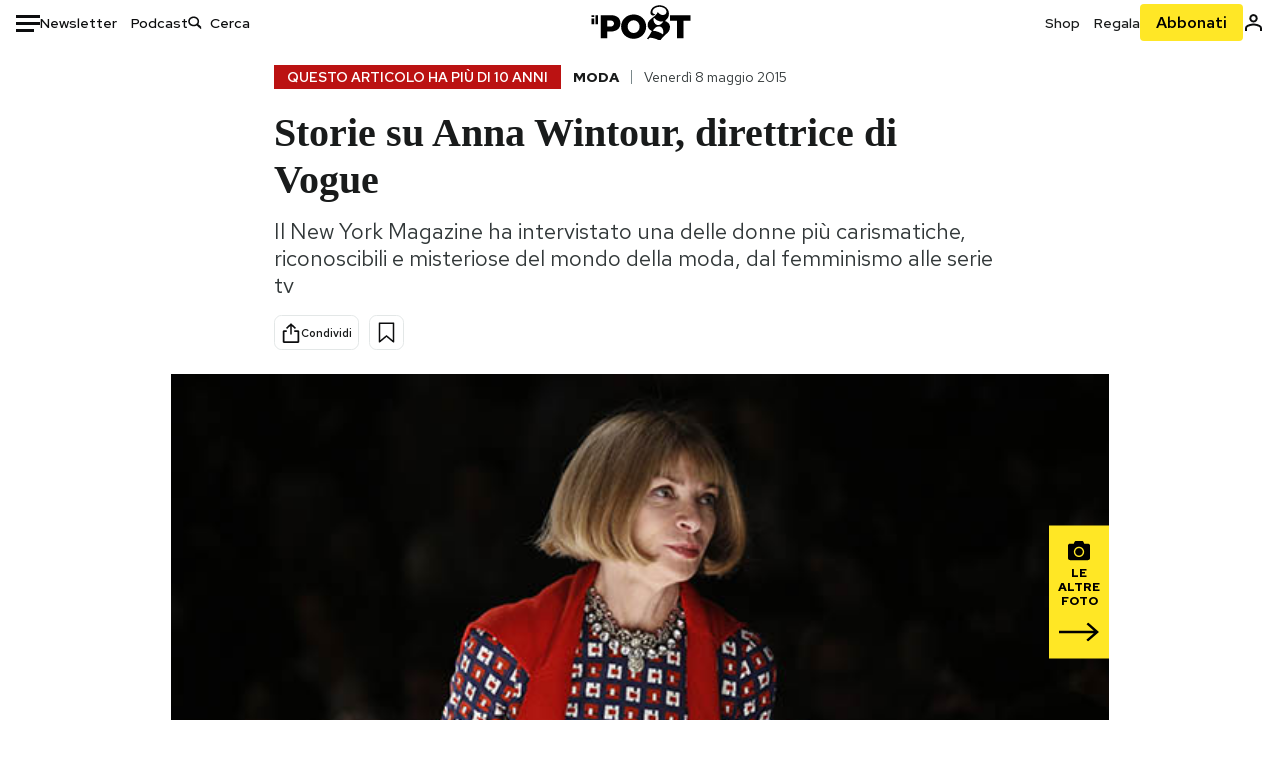

--- FILE ---
content_type: text/html; charset=utf-8
request_url: https://www.ilpost.it/2015/05/08/anna-wintour/
body_size: 34651
content:
<!DOCTYPE html><html lang="it"><head><meta charSet="utf-8"/><meta name="viewport" content="width=device-width"/><link rel="canonical" href="https://www.ilpost.it/2015/05/08/anna-wintour/"/><title>Storie su Anna Wintour, direttrice di Vogue</title><meta name="description" content="Il New York Magazine ha intervistato una delle donne più carismatiche, riconoscibili e misteriose del mondo della moda, dal femminismo alle serie tv"/><link rel="shortcut icon" href="https://static-prod.cdnilpost.com/wp-content/uploads/favicon/favicon.ico"/><meta charSet="UTF-8"/><meta http-equiv="X-UA-Compatible" content="IE=Edge,chrome=1"/><meta name="viewport" content="width=device-width, initial-scale=1.0"/><meta name="facebook-domain-verification" content="slsnlbcm4qo9c07qj68ovcdlkbgcni"/><meta name="bitly-verification" content="41976f59b172"/><meta property="fb:admins" content="100006642246117"/><meta property="fb:admins" content="100008255266864"/><meta property="fb:admins" content="100001010538238"/><meta name="msapplication-TileImage" content="https://www.ilpost.it/wp-content/uploads/2017/09/cropped-ilpost-site-icon-270x270.png"/><meta name="robots" content="index, follow, max-image-preview:large, max-snippet:-1, max-video-preview:-1"/><meta property="og:locale" content="it_IT"/><meta property="og:type" content="article"/><meta property="og:title" content="Storie su Anna Wintour, direttrice di Vogue"/><meta property="og:description" content="Il New York Magazine ha intervistato una delle donne più carismatiche, riconoscibili e misteriose del mondo della moda, dal femminismo alle serie tv"/><meta property="og:url" content="https://www.ilpost.it/2015/05/08/anna-wintour/"/><meta property="og:site_name" content="Il Post"/><meta property="og:image" content="https://www.ilpost.it/wp-content/uploads/2015/05/AP679782737940.jpg"/><meta property="og:image:width" content="1200"/><meta property="og:image:height" content="600"/><meta property="og:image:type" content="image/jpeg"/><meta name="twitter:card" content="summary_large_image"/><meta name="twitter:creator" content="@ilpost"/><meta name="twitter:site" content="@ilpost"/><meta property="article:publisher" content="https://www.facebook.com/ilpost"/><meta property="article:published_time" content="2015-05-08T11:33:56+02:00"/><link rel="shortcut icon" href="https://static-prod.cdnilpost.com/wp-content/uploads/favicon/favicon.ico"/><link rel="preconnect" href="//connect.facebook.net"/><link rel="apple-touch-icon" href="https://static-prod.cdnilpost.com/wp-content/uploads/favicon/apple-touch-icon.png"/><link rel="apple-touch-icon" sizes="57x57" href="https://static-prod.cdnilpost.com/wp-content/uploads/favicon/apple-touch-icon-57x57.png"/><link rel="apple-touch-icon" sizes="72x72" href="https://static-prod.cdnilpost.com/wp-content/uploads/favicon/apple-touch-icon-72x72.png"/><link rel="apple-touch-icon" sizes="76x76" href="https://static-prod.cdnilpost.com/wp-content/uploads/favicon/apple-touch-icon-76x76.png"/><link rel="apple-touch-icon" sizes="114x114" href="https://static-prod.cdnilpost.com/wp-content/uploads/favicon/apple-touch-icon-114x114.png"/><link rel="apple-touch-icon" sizes="120x120" href="https://static-prod.cdnilpost.com/wp-content/uploads/favicon/apple-touch-icon-120x120.png"/><link rel="apple-touch-icon" sizes="144x144" href="https://static-prod.cdnilpost.com/wp-content/uploads/favicon/apple-touch-icon-144x144.png"/><link rel="apple-touch-icon" sizes="152x152" href="https://static-prod.cdnilpost.com/wp-content/uploads/favicon/apple-touch-icon-152x152.png"/><link rel="apple-touch-icon" sizes="180x180" href="https://static-prod.cdnilpost.com/wp-content/uploads/favicon/apple-touch-icon-180x180.png"/><link rel="profile" href="http://gmpg.org/xfn/11"/><link rel="preconnect" href="https://www.google-analytics.com"/><link rel="preconnect" href="https://www.googletagmanager.com"/><link rel="icon" href="https://www.ilpost.it/wp-content/uploads/2017/09/cropped-ilpost-site-icon-32x32.png?x85328" sizes="32x32"/><link rel="icon" sizes="192x192" href="https://www.ilpost.it/wp-content/uploads/2017/09/cropped-ilpost-site-icon-192x192.png?x85328"/><link rel="apple-touch-icon" href="https://www.ilpost.it/wp-content/uploads/2017/09/cropped-ilpost-site-icon-180x180.png?x85328"/><script type="application/ld+json">{"@context":"https://schema.org","@type":"NewsArticle","headline":"Storie su Anna Wintour, direttrice di Vogue","datePublished":"2015-05-08T11:33:56+02:00","dateModified":"2024-01-04T15:58:57.711586","description":"Il New York Magazine ha intervistato una delle donne più carismatiche, riconoscibili e misteriose del mondo della moda, dal femminismo alle serie tv","inLanguage":"it","mainEntityOfPage":{"@type":"WebPage","@id":"https://www.ilpost.it/2015/05/08/anna-wintour/"},"image":{"@type":"ImageObject","@id":"https://www.ilpost.it/wp-content/uploads/2015/05/AP679782737940.jpg","width":"800","height":"400"},"author":{"@type":"Person","@id":"Redazione"},"publisher":{"@type":"Organization","url":"https://www.ilpost.it","name":"Il Post","sameAs":"https://it.wikipedia.org/wiki/Il_Post","logo":{"@type":"ImageObject","url":"https://www.ilpost.it/wp-content/uploads/2019/02/26733403_1811817465517366_4401223562549259052_n-1.png"}},"isAccessibleForFree":true}</script><meta name="next-head-count" content="8"/><link rel="dns-prefetch" href="https://static-prod.cdnilpost.com/"/><link rel="preconnect" href="https://static-prod.cdnilpost.com/"/><link rel="preload" href="https://static-prod.cdnilpost.com/fonts/fonts.css" as="style"/><link rel="stylesheet" href="https://static-prod.cdnilpost.com/fonts/fonts.css"/><link rel="dns-prefetch preconnect" href="https://securepubads.g.doubleclick.net"/><link rel="preload" href="https://securepubads.g.doubleclick.net/tag/js/gpt.js" as="script"/><script defer="" type="text/javascript" src="https://static-prod.cdnilpost.com/widgets/eventbrite.js"></script><script async="" type="text/javascript" src="https://platform.twitter.com/widgets.js"></script><script id="theme-script" data-nscript="beforeInteractive">
    (function() {
      function applyTheme(theme) {
        document.documentElement.classList.remove('dark', 'light');
        if (theme === 'dark') {
          document.documentElement.classList.add('dark');
        } else if (theme === 'light') {
          document.documentElement.classList.add('light');
        }
      }
      const storedTheme = localStorage.getItem('theme');
      if (storedTheme !== null) {
        applyTheme(storedTheme);
      } else {
        const systemPrefersDark = window.matchMedia('(prefers-color-scheme: dark)').matches;
        const appliableTheme = "system" === "system"
          ? (systemPrefersDark ? 'dark' : 'light')
          : "system";
        applyTheme(appliableTheme);
        localStorage.setItem('theme', appliableTheme);
      }
    })();
  </script><link rel="preload" href="https://static-prod.ilpost.it/apps/single/_next/static/css/181334c1162c05f6.css" as="style"/><link rel="stylesheet" href="https://static-prod.ilpost.it/apps/single/_next/static/css/181334c1162c05f6.css" data-n-g=""/><link rel="preload" href="https://static-prod.ilpost.it/apps/single/_next/static/css/37183bff765f79c3.css" as="style"/><link rel="stylesheet" href="https://static-prod.ilpost.it/apps/single/_next/static/css/37183bff765f79c3.css" data-n-p=""/><link rel="preload" href="https://static-prod.ilpost.it/apps/single/_next/static/css/07ad0a02c15e667a.css" as="style"/><link rel="stylesheet" href="https://static-prod.ilpost.it/apps/single/_next/static/css/07ad0a02c15e667a.css" data-n-p=""/><noscript data-n-css=""></noscript><script defer="" nomodule="" src="https://static-prod.ilpost.it/apps/single/_next/static/chunks/polyfills-c67a75d1b6f99dc8.js"></script><script defer="" type="text/javascript" src="https://static-prod.cdnilpost.com/libs/manager-common-bi.js" data-nscript="beforeInteractive"></script><script defer="" type="text/javascript" src="https://static-prod.cdnilpost.com/libs/manager-common-app.js" data-nscript="beforeInteractive"></script><script src="https://static-prod.ilpost.it/apps/single/_next/static/chunks/webpack-3d4f25da1d6174eb.js" defer=""></script><script src="https://static-prod.ilpost.it/apps/single/_next/static/chunks/framework-40c9f8ea5f621f1c.js" defer=""></script><script src="https://static-prod.ilpost.it/apps/single/_next/static/chunks/main-702645ef45ac5a95.js" defer=""></script><script src="https://static-prod.ilpost.it/apps/single/_next/static/chunks/pages/_app-8c686307c7aefbe3.js" defer=""></script><script src="https://static-prod.ilpost.it/apps/single/_next/static/chunks/e999873e-4a274eed2e0e9543.js" defer=""></script><script src="https://static-prod.ilpost.it/apps/single/_next/static/chunks/27922dfb-753499cac303426a.js" defer=""></script><script src="https://static-prod.ilpost.it/apps/single/_next/static/chunks/5a1939e3-fa3ff1637e255c5c.js" defer=""></script><script src="https://static-prod.ilpost.it/apps/single/_next/static/chunks/aba5b40c-9ae1ef5fa21b4b76.js" defer=""></script><script src="https://static-prod.ilpost.it/apps/single/_next/static/chunks/a29ae703-86839aa0c3dcdb4a.js" defer=""></script><script src="https://static-prod.ilpost.it/apps/single/_next/static/chunks/264-355eff58b234f214.js" defer=""></script><script src="https://static-prod.ilpost.it/apps/single/_next/static/chunks/pages/index-a65e680630ca1d10.js" defer=""></script><script src="https://static-prod.ilpost.it/apps/single/_next/static/XY2wTCboDSavyPKG0Akld/_buildManifest.js" defer=""></script><script src="https://static-prod.ilpost.it/apps/single/_next/static/XY2wTCboDSavyPKG0Akld/_ssgManifest.js" defer=""></script></head><body class="single content post-1007157 mtype-post msubtype-post all category-cultura category-moda tag-anna-wintour tag-chanel tag-chi-e-anna-wintour tag-conde-nast tag-direttrice-di-vogue tag-il-diavolo-veste-prada tag-karl-lagerfeld tag-met-ball tag-met-gala tag-vogue"><div id="__next"><header class="_site-header_1kqmu_1"><div class="_header-container_1kqmu_20"><div class="row _row-container_1kqmu_37"><div class="col _header-left_1kqmu_50"><div class="_menu-button_1kqmu_75 "><svg xmlns="http://www.w3.org/2000/svg" width="24" height="24" viewBox="0 0 24 24"><path fill="#0c0d0e" d="M24 11v3H0v-3h24Zm-6 7v3H0v-3h18Zm6-14v3H0V4h24Z"></path></svg></div><div class="_header-left-links_1kqmu_59"><a href="/newsletter/" class="_header-left-link_fv8mp_1">Newsletter</a><a href="/podcasts/" class="_header-left-link_fv8mp_1">Podcast</a></div><div class="_header-search_1kqmu_67"><div class="_search-box_1kqmu_67"><form name="" action="/cerca/" class="_search-form_1df8o_1"><button type="submit" class="_search-submit_1df8o_34" aria-label="Cerca"><svg xmlns="http://www.w3.org/2000/svg" width="14" height="13" fill="none" viewBox="0 0 14 13"><path d="m12.9529 11.5688-.3585.32-3.78515-3.37774c-.8367.65778-1.91247 1.06666-3.12768 1.06666C3.09176 9.57772 1 7.71106 1 5.39995c0-2.31112 2.09176-4.17778 4.68157-4.17778 2.5898 0 4.68153 1.86666 4.68153 4.17778 0 1.06666-.45816 2.04444-1.19526 2.79111l3.78506 3.37774Z"></path><path fill="#0c0d0e" d="m12.5944 11.8888-.5178.5802.5178.462.5177-.462-.5177-.5802ZM8.80925 8.51106l.51775-.58018-.48612-.43381-.51221.40268.48058.61131Zm.35859-.32-.55338-.54629-.57451.58197.61015.54449.51774-.58017Zm3.26736 2.79764-.3586.32 1.0355 1.1603.3586-.32-1.0355-1.1603Zm.6769.32L9.327 7.93088 8.29151 9.09123 12.0766 12.469l1.0355-1.1603ZM8.32867 7.89975c-.70356.5531-1.61107.90037-2.6471.90037v1.55518c1.3944 0 2.63842-.47048 3.60827-1.23293l-.96117-1.22262Zm-2.6471.90037c-2.24596 0-3.90397-1.5994-3.90397-3.40017H.2224c0 2.82144 2.52552 4.95535 5.45917 4.95535V8.80012ZM1.7776 5.39995c0-1.80078 1.65801-3.40018 3.90397-3.40018V.444568C2.74792.444568.2224 2.5785.2224 5.39995h1.5552Zm3.90397-3.40018c2.24596 0 3.90397 1.5994 3.90397 3.40018h1.55516c0-2.82145-2.52548-4.955382-5.45913-4.955382V1.99977Zm3.90397 3.40018c0 .8361-.35823 1.62401-.97108 2.24482l1.10676 1.09258c.86138-.87253 1.41948-2.04018 1.41948-3.3374H9.58554ZM8.6501 8.77123l3.7851 3.37777 1.0355-1.1603-3.78511-3.37782L8.6501 8.77123Z"></path></svg></button><input type="text" name="qs" placeholder="Cerca" class="_search-input_1df8o_9" value=""/></form></div></div></div><div class="col _header-center_1kqmu_84"><a href="/" class="_logo_1kqmu_93" aria-label="Il Post"><svg xmlns="http://www.w3.org/2000/svg" width="103" height="35" fill="none" viewBox="0 0 214 76"><path fill="#2a2522" d="M97.4012 59.6176c-1.5931.7261-3.3543 1.0896-5.2845 1.0896-1.9294 0-3.691-.3742-5.2832-1.1253-1.593-.7498-2.9561-1.7532-4.0892-3.0129-1.1348-1.2575-2.0148-2.7084-2.6429-4.3561-.6268-1.6439-.9396-3.3863-.9396-5.2253v-.1459c0-1.839.2999-3.5819.9036-5.2265.6023-1.6447 1.4712-3.0853 2.6047-4.3196 1.1352-1.2347 2.4867-2.2144 4.0548-2.941 1.5677-.7256 3.3174-1.0887 5.2481-1.0887 1.9294 0 3.691.3756 5.284 1.1262 1.5922.7511 2.967 1.7541 4.125 3.0116 1.157 1.2588 2.051 2.7123 2.678 4.3566.627 1.6451.942 3.388.942 5.2273v.1447c0 1.8398-.315 3.5814-.942 5.2253-.627 1.6464-1.496 3.0865-2.605 4.3203-1.111 1.2343-2.4612 2.2145-4.0538 2.9397Zm-16.219 11.7243c3.3199 1.3794 6.9285 2.0698 10.8272 2.0698 3.897 0 7.5056-.6904 10.8256-2.0698 3.321-1.3789 6.209-3.2665 8.662-5.6614 2.454-2.3958 4.367-5.2024 5.739-8.4212 1.371-3.2183 2.058-6.6429 2.058-10.2717v-.1459c0-3.6292-.687-7.0413-2.058-10.2364-1.372-3.1942-3.26-5.9759-5.666-8.3475-2.408-2.3708-5.27-4.2476-8.59-5.6262-3.3199-1.3798-6.9286-2.0689-10.8268-2.0689-3.897 0-7.5061.6891-10.826 2.0689-3.3212 1.3786-6.2078 3.2662-8.6628 5.6615-2.4536 2.3962-4.3667 5.2028-5.7379 8.4224-1.3717 3.2179-2.0569 6.6417-2.0569 10.2721v.1447c0 3.6297.6852 7.0418 2.0569 10.2356 1.3712 3.1937 3.2589 5.978 5.6663 8.3492 2.4052 2.3716 5.269 4.2459 8.5894 5.6248ZM47.2315 45.0853c-1.4262 1.1732-3.3937 1.7596-5.9035 1.7596h-6.6635v-13.284h6.5903c2.5589 0 4.5505.563 5.9767 1.6871 1.4229 1.124 2.1354 2.7649 2.1354 4.9189v.144c0 2.0112-.7125 3.603-2.1354 4.7744Zm-4.8901-23.0942H20.6136v49.9922h14.0509V57.6995h6.9528c3.1375 0 6.0473-.3801 8.7281-1.1423 2.6791-.76 4.9844-1.9035 6.9161-3.4275 1.9309-1.5236 3.4398-3.4043 4.5273-5.6421 1.0857-2.2375 1.6299-4.8329 1.6299-7.7842v-.1437c0-2.7607-.496-5.2362-1.4866-7.427-.9893-2.1896-2.4018-4.036-4.2366-5.535-1.8348-1.5002-4.0563-2.642-6.663-3.4279-2.6067-.7864-5.5041-1.1787-8.6911-1.1787ZM186.161 34.1319h-15.212V21.9911h44.471v12.1408h-15.209v37.8514h-14.05V34.1319ZM6.31675 26.2761H.587891v-4.285H6.31675v4.285Zm0 15.7119H.587891V29.1328H6.31675V41.988Zm2.86443 0H14.91V21.9911H9.18118V41.988Z"></path><path fill="#14b6d1" d="M148.429.565918c5.481 0 10.745 1.928282 14.534 5.353812 3.524 3.1847 5.782 7.65907 5.782 13.09737 0 6.7917-2.933 9.8388-5.426 12.4056-1.14 1.1735-2.201 2.2228-2.719 3.5733 2.816.7018 5.351 2.3119 7.214 4.4867 1.986 2.3192 3.207 5.2772 3.207 8.4561 0 7.7388-3.682 11.1072-8.971 15.8219-3.6 3.209-7.949 7.08-12.275 13.6173-.138.2083-.273.4156-.407.6219-.198-.1544-.392-.2981-.58-.4301-4.251-2.9837-14.867-6.3957-19.859-6.3957-2.371 0-3.612.9484-4.752 2.9197l-.162.2885-3.121-.931c4.081-5.2237 7.861-10.8997 10.769-16.917-2.714-1.4074-5.079-3.1242-6.725-5.3464-1.536-2.0742-2.458-4.5867-2.458-7.7075 0-6.7911 4.354-11.0115 9.371-14.9337l.369-.2865.883-.6793 1.425-1.0868c3.854-2.9448 7.659-5.9653 9.458-10.2652.159-.3802.301-.7653.426-1.1542.247.3306.503.6539.765.9694 2.568 3.0939 5.946 5.7251 9.969 5.7251 2.272 0 4.525-.6243 6.117-1.9913 1.322-1.1354 2.164-2.7906 2.164-5.0017 0-3.261-1.679-5.68339-4.014-7.39643-3.211-2.35624-7.657-3.40072-10.984-3.40072-3.874 0-7.717 1.11069-10.643 3.0501-2.649 1.75569-4.551 4.19485-4.946 7.12065-.231 1.7185.419 3.0888 1.302 4.0578.89.976 2.238 1.2772 3.727 1.2772.412 0 .813-.0231 1.197-.0769-.149.4291-.354.8464-.622 1.2289-1.059 1.5152-2.938 2.242-4.154 2.242-1.911 0-3.209-.731-4.08-1.7318-1.189-1.366-1.565-3.2848-1.533-4.6485.111-4.7497 2.281-8.68312 5.754-11.45955 3.562-2.84756 8.511-4.473032 13.998-4.473032ZM146.886 46.4527c-2.697 0-5.364 1.1485-7.666 2.9063-2.27 1.7331-4.189 4.0637-5.436 6.5263 7.844.2861 15.211 3.5041 21.913 7.775.794-1.3684 1.002-3.0693 1.002-4.6016 0-3.4358-.906-6.8495-2.82-9.2704-1.603-2.027-3.922-3.3356-6.993-3.3356Zm-10.518-18.6415c-.323.2605-.553.6022-.719.9815-.35.7988-.433 1.7584-.433 2.6181 0 3.0199 1.151 6.2814 3.136 8.6771 1.716 2.0704 4.065 3.4969 6.851 3.4969 2.464 0 4.896-1.1718 6.976-2.8735 1.861-1.522 3.445-3.475 4.52-5.45-1.377.5-2.958.7224-4.44.7224-5.943 0-11.899-3.7955-15.891-8.1725Z"></path></svg></a></div><div class="col _header-right_1kqmu_108"><div class="col-xs-5 _header-right-links_1kqmu_116"><a href="https://abbonati.ilpost.it/negozio/" class="_header-right-link_1b8c4_1" id="link_shop_header">Shop</a><a href="https://abbonati.ilpost.it/regala-il-post/" class="_header-right-link_1b8c4_1" id="link_regalo_header">Regala</a></div><div class="col-xs-3 _subscribe-button-container_1kqmu_131"><a href="https://abbonati.ilpost.it" id="button_abbonamento_header" data-ga="click" data-ga-event="button_abbonamento" class="_subscribe-button_19e5e_1" aria-label="Abbonati al Post">Abbonati</a></div><div class="col-xs-1 _user-status_1kqmu_139"><a href="" rel="nofollow" id="icon_login_header" aria-label="Accedi"><svg xmlns="http://www.w3.org/2000/svg" width="21" height="21" viewBox="0 0 24 24"><path fill="#0c0d0e" d="M21.6 17.9997v3.6h-2.28v-3.6c0-.72-3.72-2.52-7.32-2.52-3.59998 0-7.31998 1.8-7.31998 2.52v3.6h-2.28v-3.6c0-3.24 6.36001-4.8 9.59998-4.8 3.24 0 9.6 1.56 9.6 4.8Z"></path><path fill="#0c0d0e" d="M12 4.6799c1.44 0 2.52 1.08 2.52 2.52s-1.08 2.52-2.52 2.52-2.51999-1.08-2.51999-2.52S10.56 4.6799 12 4.6799Zm0-2.28c-2.63999 0-4.79999 2.16-4.79999 4.8 0 2.64 2.16 4.8 4.79999 4.8 2.64 0 4.8-2.16 4.8-4.8 0-2.64-2.16-4.8-4.8-4.8Z"></path></svg></a></div></div></div><nav class="_main-menu_1s4c7_1 "><ul><li class="_sidebar-search_1s4c7_37"><form name="" action="https://ilpost.it/cerca/" class="_search-form_1e0mi_1"><input type="text" name="qs" placeholder="Cerca" class="_search-input_1e0mi_6 _old-version_1e0mi_20" value=""/><button type="submit" class="_search-submit_1e0mi_30" aria-label="Cerca"><svg xmlns="http://www.w3.org/2000/svg" width="20" height="18" fill="none" viewBox="0 0 14 13"><path d="m12.9529 11.5688-.3585.32-3.78515-3.37774c-.8367.65778-1.91247 1.06666-3.12768 1.06666C3.09176 9.57772 1 7.71106 1 5.39995c0-2.31112 2.09176-4.17778 4.68157-4.17778 2.5898 0 4.68153 1.86666 4.68153 4.17778 0 1.06666-.45816 2.04444-1.19526 2.79111l3.78506 3.37774Z"></path><path fill="#0c0d0e" d="m12.5944 11.8888-.5178.5802.5178.462.5177-.462-.5177-.5802ZM8.80925 8.51106l.51775-.58018-.48612-.43381-.51221.40268.48058.61131Zm.35859-.32-.55338-.54629-.57451.58197.61015.54449.51774-.58017Zm3.26736 2.79764-.3586.32 1.0355 1.1603.3586-.32-1.0355-1.1603Zm.6769.32L9.327 7.93088 8.29151 9.09123 12.0766 12.469l1.0355-1.1603ZM8.32867 7.89975c-.70356.5531-1.61107.90037-2.6471.90037v1.55518c1.3944 0 2.63842-.47048 3.60827-1.23293l-.96117-1.22262Zm-2.6471.90037c-2.24596 0-3.90397-1.5994-3.90397-3.40017H.2224c0 2.82144 2.52552 4.95535 5.45917 4.95535V8.80012ZM1.7776 5.39995c0-1.80078 1.65801-3.40018 3.90397-3.40018V.444568C2.74792.444568.2224 2.5785.2224 5.39995h1.5552Zm3.90397-3.40018c2.24596 0 3.90397 1.5994 3.90397 3.40018h1.55516c0-2.82145-2.52548-4.955382-5.45913-4.955382V1.99977Zm3.90397 3.40018c0 .8361-.35823 1.62401-.97108 2.24482l1.10676 1.09258c.86138-.87253 1.41948-2.04018 1.41948-3.3374H9.58554ZM8.6501 8.77123l3.7851 3.37777 1.0355-1.1603-3.78511-3.37782L8.6501 8.77123Z"></path></svg></button></form></li><li class="_menu-section-header_1s4c7_41"><a href="https://www.ilpost.it"><svg xmlns="http://www.w3.org/2000/svg" width="21" height="21" fill="none" viewBox="0 0 24 24"><path fill="#0c0d0e" d="M12 1C5.95 1 1 5.95 1 12s4.95 11 11 11 11-4.95 11-11S18.05 1 12 1Zm-1.1 19.69C6.61 20.14 3.2 16.4 3.2 12c0-.66.11-1.32.22-1.98L8.7 15.3v1.1c0 1.21.99 2.2 2.2 2.2v2.09Zm7.59-2.75c-.33-.88-1.1-1.54-2.09-1.54h-1.1v-3.3c0-.66-.44-1.1-1.1-1.1H7.6V9.8h2.2c.66 0 1.1-.44 1.1-1.1V6.5h2.2c1.21 0 2.2-.99 2.2-2.2v-.44c3.19 1.32 5.5 4.51 5.5 8.14 0 2.31-.88 4.4-2.31 5.94Z"></path></svg>Home</a><ul class="_home-menu_d9ck1_1"><li class="_second-level-menu_d9ck1_10"><a href="https://www.ilpost.it/italia/" class="_menu-item_1gx6z_1 ">Italia</a></li><li class="_second-level-menu_d9ck1_10"><a href="https://www.ilpost.it/mondo/" class="_menu-item_1gx6z_1 ">Mondo</a></li><li class="_second-level-menu_d9ck1_10"><a href="https://www.ilpost.it/politica/" class="_menu-item_1gx6z_1 ">Politica</a></li><li class="_second-level-menu_d9ck1_10"><a href="https://www.ilpost.it/tecnologia/" class="_menu-item_1gx6z_1 ">Tecnologia</a></li><li class="_second-level-menu_d9ck1_10"><a href="https://www.ilpost.it/internet/" class="_menu-item_1gx6z_1 ">Internet</a></li><li class="_second-level-menu_d9ck1_10"><a href="https://www.ilpost.it/scienza/" class="_menu-item_1gx6z_1 ">Scienza</a></li><li class="_second-level-menu_d9ck1_10"><a href="https://www.ilpost.it/cultura/" class="_menu-item_1gx6z_1 ">Cultura</a></li><li class="_second-level-menu_d9ck1_10"><a href="https://www.ilpost.it/economia/" class="_menu-item_1gx6z_1 ">Economia</a></li><li class="_second-level-menu_d9ck1_10"><a href="https://www.ilpost.it/sport/" class="_menu-item_1gx6z_1 ">Sport</a></li><li class="_second-level-menu_d9ck1_10"><a href="https://www.ilpost.it/moda/" class="_menu-item_1gx6z_1 ">Moda</a></li><li class="_second-level-menu_d9ck1_10"><a href="https://www.ilpost.it/libri/" class="_menu-item_1gx6z_1 ">Libri</a></li><li class="_second-level-menu_d9ck1_10"><a href="https://www.ilpost.it/consumismi/" class="_menu-item_1gx6z_1 ">Consumismi</a></li><li class="_second-level-menu_d9ck1_10"><a href="https://www.ilpost.it/storie-idee/" class="_menu-item_1gx6z_1 ">Storie/Idee</a></li><li class="_second-level-menu_d9ck1_10"><a href="https://www.ilpost.it/ok-boomer/" class="_menu-item_1gx6z_1 ">Ok Boomer!</a></li><li class="_second-level-menu_d9ck1_10"><a href="https://www.ilpost.it/media/" class="_menu-item_1gx6z_1 ">Media</a></li><li class="_second-level-menu_d9ck1_10"><a href="https://www.ilpost.it/europa/" class="_menu-item_1gx6z_1 ">Europa</a></li><li class="_second-level-menu_d9ck1_10"><a href="https://www.ilpost.it/altrecose/" class="_menu-item_1gx6z_1 ">Altrecose</a></li></ul><ul id="menu-navi-main" class="menu"></ul></li><li class="_menu-section-header_1s4c7_41"><a href="https://www.ilpost.it/podcasts/"><svg xmlns="http://www.w3.org/2000/svg" width="21" height="21" viewBox="0 0 24 24"><path fill="#0c0d0e" d="M12.5 14.8947c2.0643 0 3.6429-1.5052 3.6429-3.4736V4.47368C16.1429 2.50526 14.5643 1 12.5 1c-2.0643 0-3.64286 1.50526-3.64286 3.47368v6.94742c0 1.9684 1.57856 3.4736 3.64286 3.4736Zm0 2.4316c-3.4 0-6.43571-2.4316-6.43571-5.9052H4c0 3.9368 3.27857 7.1789 7.2857 7.7578V23h2.4286v-3.8211C17.7214 18.6 21 15.3579 21 11.4211h-2.0643c0 3.4736-3.0357 5.9052-6.4357 5.9052Z"></path></svg>Podcast</a></li><li class="_menu-section-header_1s4c7_41"><a href="https://www.ilpost.it/newsletter"><svg xmlns="http://www.w3.org/2000/svg" width="21" height="21" viewBox="0 0 24 24"><path fill="#0c0d0e" d="M20 3.5c1.6569 0 3 1.34315 3 3v11c0 1.6569-1.3431 3-3 3H4c-1.65685 0-3-1.3431-3-3v-11c0-1.65685 1.34315-3 3-3h16Zm0 2H4c-.3423 0-.64444.17199-.8247.43427l8.827 5.39473 8.8496-5.35305C20.6758 5.69036 20.3601 5.5 20 5.5Zm1 2.7239-8.4824 5.1317c-.3196.1934-.7204.1925-1.0391-.0024L3 8.17114V17.5c0 .5523.44772 1 1 1h16c.5523 0 1-.4477 1-1V8.2239Z"></path></svg>Newsletter</a></li><li class="_menu-section-header_1s4c7_41"><a href="https://www.ilpost.it/preferiti/"><svg xmlns="http://www.w3.org/2000/svg" width="21" height="21" viewBox="0 0 24 24"><path fill="#0c0d0e" d="M20 2.9918C20 1.8975 19.096 1 17.9932 1H6.00685C4.90117 1 4 1.88821 4 2.9918v18.9006l.00525.108c.07281.7453.89033 1.2597 1.61797.7872L12 18.647l6.3768 4.1406c.7289.4734 1.6232-.0757 1.6232-.8952V2.9918Zm-2.0057.00858c.0021.00093.0057.00252.0057-.00858V20.159l-5.4554-3.5431L12 16.2622l-.5446.3537L6 20.158V2.99603C6.00012 2.9996 6.00107 3 6.00685 3H17.9932c.0002 0 .0006.00017.0011.00038ZM6 2.99603V2.9918c0 .00063 0 .00121-.00001.00175-.00001.00096-.00001.00178.00001.00248Z"></path></svg>I miei preferiti</a></li><li class="_menu-section-header_1s4c7_41"><a href="https://www.ilpost.it/negozio/"><svg xmlns="http://www.w3.org/2000/svg" width="21" height="21" viewBox="0 0 24 24"><path fill="#0c0d0e" fill-rule="evenodd" d="M16.9671 5.78939C17.0064 3.1706 14.7725 1.03656 12.0136 1c-2.78535.03656-5.01918 2.1706-4.97976 4.80435l-.00003 1.19556H2.5V18.7568c0 1.7911 1.45199 3.2431 3.2431 3.2431h12.5138c1.7911 0 3.2431-1.452 3.2431-3.2431V6.99991h-4.5329V5.78939Zm-2 3.21052v1.63159c0 .5523.4477 1 1 1 .5522 0 1-.4477 1-1V8.99991H19.5v9.75689c0 .6866-.5566 1.2431-1.2431 1.2431H5.7431l-.1271-.0064c-.62684-.0637-1.116-.5931-1.116-1.2367V8.99991h2.53377l-.00004 1.63159c0 .5523.44772 1 1 1 .55229 0 1-.4477 1-1V8.99991h5.93337Zm0-2 .0001-1.22549c.0223-1.49355-1.2952-2.75227-2.9536-2.7746-1.6848.02233-3.00234 1.28105-2.97987 2.78957v1.21052h5.93337Z" clip-rule="evenodd"></path></svg>Shop</a></li><li class="_menu-section-header_1s4c7_41"><a href="https://www.ilpost.it/calendario/"><svg width="20px" height="19px" viewBox="0 0 20 19" version="1.1" xmlns="http://www.w3.org/2000/svg"><g id="Page-1" stroke="none" stroke-width="1" fill="none" fill-rule="evenodd"><g id="Artboard" transform="translate(-72, -789)" fill="#0c0d0e" fill-rule="nonzero"><g id="ICN-Calendar-Outline" transform="translate(73, 790)"><path d="M12.375,-1 C12.9272847,-1 13.375,-0.55228475 13.375,0 L13.375,1 L15.75,1 C17.5086787,1 19,2.24275204 19,3.875 L19,15.125 C19,16.7572691 17.5086885,18 15.75,18 L2.25,18 C0.491283167,18 -1,16.7572774 -1,15.125 L-1,3.875 C-1,2.24274373 0.491293054,1 2.25,1 L4.625,1 L4.625,0 C4.625,-0.55228475 5.07271525,-1 5.625,-1 C6.17728475,-1 6.625,-0.55228475 6.625,0 L6.625,1 L11.375,1 L11.375,0 C11.375,-0.55228475 11.8227153,-1 12.375,-1 Z M17,9 L1,9 L1,15.125 C1,15.5638275 1.52341266,16 2.25,16 L15.75,16 C16.4765633,16 17,15.5638128 17,15.125 L17,9 Z M11.375,3 L6.625,3 L6.625,4 C6.625,4.55228475 6.17728475,5 5.625,5 C5.07271525,5 4.625,4.55228475 4.625,4 L4.625,3 L2.25,3 C1.52342608,3 1,3.43618824 1,3.875 L1,7 L17,7 L17,3.875 C17,3.43620295 16.4765498,3 15.75,3 L13.375,3 L13.375,4 C13.375,4.55228475 12.9272847,5 12.375,5 C11.8227153,5 11.375,4.55228475 11.375,4 L11.375,3 Z"></path></g></g></g></svg>Calendario</a></li><li class="_menu-section-header_1s4c7_41"><a href=""><svg xmlns="http://www.w3.org/2000/svg" width="21" height="21" viewBox="0 0 24 24"><path fill="#0c0d0e" d="M21.6 17.9997v3.6h-2.28v-3.6c0-.72-3.72-2.52-7.32-2.52-3.59998 0-7.31998 1.8-7.31998 2.52v3.6h-2.28v-3.6c0-3.24 6.36001-4.8 9.59998-4.8 3.24 0 9.6 1.56 9.6 4.8Z"></path><path fill="#0c0d0e" d="M12 4.6799c1.44 0 2.52 1.08 2.52 2.52s-1.08 2.52-2.52 2.52-2.51999-1.08-2.51999-2.52S10.56 4.6799 12 4.6799Zm0-2.28c-2.63999 0-4.79999 2.16-4.79999 4.8 0 2.64 2.16 4.8 4.79999 4.8 2.64 0 4.8-2.16 4.8-4.8 0-2.64-2.16-4.8-4.8-4.8Z"></path></svg>Area Personale</a><ul><li><a href="">Entra</a></li></ul></li></ul></nav></div></header><script type="text/javascript">window._ilpost_datalayer =  {"pageMainCategory":"Moda","pageType":"fotogallery","pageTitle":"Storie su Anna Wintour, direttrice di Vogue","pageMtype":"post","pageMsubType":"post","pageCategory":["cultura","moda"],"pageAttributes":["anna-wintour","chanel","chi-e-anna-wintour","conde-nast","direttrice-di-vogue","il-diavolo-veste-prada","karl-lagerfeld","met-ball","met-gala","vogue"],"postID":1007157,"adult":"0","brand":"ilpost","channel":"Lifestyle,Donna","bs-channel":"Lifestyle,Donna","isApp":"0"};</script><script type="text/javascript">var __CONTEXT__ =  {"pageMainCategory":"Moda","pageType":"fotogallery","pageTitle":"Storie su Anna Wintour, direttrice di Vogue","pageMtype":"post","pageMsubType":"post","pageCategory":["cultura","moda"],"pageAttributes":["anna-wintour","chanel","chi-e-anna-wintour","conde-nast","direttrice-di-vogue","il-diavolo-veste-prada","karl-lagerfeld","met-ball","met-gala","vogue"],"postID":1007157,"adult":"0","brand":"ilpost","channel":"Lifestyle,Donna","bs-channel":"Lifestyle,Donna","isApp":"0"};</script><div data-id="interstitial@desktop@ros" data-format="interstitial" data-device="desktop" data-section="ros" data-ilpostadv-hb="true" data-is-app="false" class="adv-hb_ilpost-adv-hb__eFyXJ undefined "><script type="text/ad-init" data-ad--id="interstitial@desktop@ros" data-ad="true" data-ad--source="ilpost.it" data-ad--format="interstitial" data-ad--device="desktop" data-ad--section="ros" data-ad--size-fluid="true" data-ad--render--async-html="true" data--context="true" data--channel="Lifestyle,Donna" data--visibility="anonymous"></script></div><div data-id="interstitial@mobile@ros" data-format="interstitial" data-device="mobile" data-section="ros" data-ilpostadv-hb="true" data-is-app="false" class="adv-hb_ilpost-adv-hb__eFyXJ undefined "><script type="text/ad-init" data-ad--id="interstitial@mobile@ros" data-ad="true" data-ad--source="ilpost.it" data-ad--format="interstitial" data-ad--device="mobile" data-ad--section="ros" data-ad--size-fluid="true" data-ad--render--async-html="true" data--context="false" data--channel="Lifestyle,Donna" data--visibility="anonymous"></script></div><div data-id="skin@mobile@ros" data-format="skin" data-device="mobile" data-section="ros" data-ilpostadv-hb="true" data-is-app="false" data-refresh-in-gallery="true" class="adv-hb_ilpost-adv-hb__eFyXJ adv-hb_ilpost-adv-hb-skin__20Xn_ "><script type="text/ad-init" data-ad--id="skin@mobile@ros" data-ad="true" data-ad--source="ilpost.it" data-ad--format="skin" data-ad--device="mobile" data-ad--section="ros" data-ad--size-fluid="true" data-ad--render--async-html="true" data--context="false" data--channel="Lifestyle,Donna" data--visibility="anonymous"></script></div><div data-id="skin@desktop@ros" data-format="skin" data-device="desktop" data-section="ros" data-ilpostadv-hb="true" data-is-app="false" data-refresh-in-gallery="true" class="adv-hb_ilpost-adv-hb__eFyXJ adv-hb_ilpost-adv-hb-skin__20Xn_ "><script type="text/ad-init" data-ad--id="skin@desktop@ros" data-ad="true" data-ad--source="ilpost.it" data-ad--format="skin" data-ad--device="desktop" data-ad--section="ros" data-ad--size-fluid="true" data-ad--render--async-html="true" data--context="false" data--channel="Lifestyle,Donna" data--visibility="anonymous"></script></div><div id="mapp_header_box" class="adv-mapp_mapp__sXmhC widget widget_mapp_widget"></div><div id="ilpost_gam_header_box" class="adv_gam adv-gam_adv_ilpost__kDvYt"></div><div id="main"><script type="text/javascript">var ilpostnew = {"post_id":1007157,"ajax_url":"https://www.ilpost.it/wp-admin/admin-ajax.php","login_url":"/wp-login.php?redirect_to=https://www.ilpost.it/2015/05/08/anna-wintour/","advProvider":"citynews","postCommentStatus":"close"};</script><main class="container  index_with-galleries__AcPcU" id="index_main-content__nZYrw"><div class="row index_row-wrap__aFB00"><div class="col col-xl-12 index_col-wrap__uWeUs"><div><div class="_breadcrumbs_1x3k7_1  false"><ul class="_breadcrumbs__container_1x3k7_8"><li class="_breadcrumbs__category_1x3k7_57" style="--bgColor:transparent;--txtColor:var(--Greyscale-Text-Body)"><a href="/moda/" class="">Moda</a></li><li class="_breadcrumbs__time_1x3k7_82">Venerdì 8 maggio 2015</li></ul></div></div><article><div class="index_main-content__header__WktGW "><h1 class="index_std_lyt_ttl__ikjc6 ">Storie su Anna Wintour, direttrice di Vogue</h1><h2>Il New York Magazine ha intervistato una delle donne più carismatiche, riconoscibili e misteriose del mondo della moda, dal femminismo alle serie tv</h2><div class="index_actions__HLCgE "><div class="_share_jffck_1"><div class="_ilPostShare_jffck_12"><button class="_sharebutton_jffck_22"><svg xmlns="http://www.w3.org/2000/svg" width="20" height="20" fill="none" viewBox="0 0 14 14"><path fill="#0c0d0e" d="M4.08342 5.04004H2.33341c-.64433 0-1.16666.50144-1.16666 1.12V12.88c0 .6186.52233 1.12 1.16666 1.12h9.33329c.6444 0 1.1667-.5014 1.1667-1.12V6.16004c0-.61856-.5223-1.12-1.1667-1.12H9.33341v1.232h2.21669V12.768H2.45008V6.27204h1.63334v-1.232Z"></path><path fill="#0c0d0e" d="M4.31667 4.20003 3.5 3.41603 7 .0560303 10.5 3.41603l-.81667.784-2.1-2.016v5.936H6.41667v-5.936l-2.1 2.016Z"></path></svg><div class="_shareExtendedText_jffck_37"> <!-- -->Condividi</div></button><ul class=""><li><button class="_close_jffck_133"></button> <span>Condividi</span></li><li><a class="_link_jffck_152 undefined" href="#"><svg width="24" height="24" viewBox="0 0 743 743" xmlns="http://www.w3.org/2000/svg" xmlns:xlink="http://www.w3.org/1999/xlink"><defs><path d="M164.045 0C73.445 0 0 73.445 0 164.045v414.939c0 90.6 73.445 164.045 164.045 164.045h414.939c90.6 0 164.045-73.445 164.045-164.045V164.045C743.029 73.445 669.584 0 578.984 0H164.045Z" id="b"></path></defs><g fill="none" fill-rule="evenodd"><use fill="var(--Greyscale-Text-Body)" xlink:href="#b"></use><path d="m519.845 242.925 59.006 1.534V137.078l-87.442-3.068c-82.178 0-148.797 66.618-148.797 148.797v95.11H241.367V492.97h101.245v250.059h127.324v-250.06h90.506l18.409-115.051H469.936v-85.084c0-27.564 22.345-49.91 49.909-49.91" fill="var(--Greyscale-Surface-Default)"></path></g></svg><span>Facebook</span></a></li><li><a class="_link_jffck_152 undefined" href="#"><svg width="24" height="24" viewBox="0 0 512 512" xmlns="http://www.w3.org/2000/svg"><g fill="var(--Greyscale-Text-Body)"><path d="M110.34 26.45c3.87-.38 7.77-.46 11.66-.45 90.33.01 180.67-.02 271 .01 23.64 0 47.05 9.53 64.03 25.95 18.18 17.21 28.97 41.96 28.95 67.03.04 83.67.01 167.34.02 251.01-.15 16.93 1.25 34.34-4.36 50.65-11.31 37.14-47.71 64.85-86.62 65.29-92.68.1-185.37.1-278.04 0-41.16-.43-79.29-31.5-88.39-71.57-3.36-12.86-2.49-26.23-2.59-39.38.01-85.33-.02-170.67.01-256 .02-20.54 7.19-40.95 19.91-57.06 15.5-19.9 39.28-33.14 64.42-35.48m-36.2 68.69c49.09 61.3 98.35 122.46 147.37 183.8-36.77 46.04-73.76 91.9-110.55 137.92 10.63.01 21.27.01 31.91 0 31.77-39.15 62.98-78.78 94.84-117.86 31.49 39.3 63 78.58 94.55 117.83 35.2.08 70.4.04 105.61.02-49.08-61.3-98.33-122.46-147.37-183.78 36.75-46.05 73.76-91.9 110.55-137.92-10.64-.03-21.28-.02-31.91-.01-31.75 39.17-63.01 78.75-94.81 117.87-31.51-39.29-63-78.6-94.58-117.84-35.2-.08-70.4-.03-105.61-.03Z"></path><path d="M126.28 120.15c13.83-.02 27.65-.05 41.47.02 72.7 90.52 145.37 181.07 217.97 271.67-13.82.04-27.64.06-41.46-.01-72.7-90.53-145.37-181.08-217.98-271.68Z"></path></g><path fill="var(--Greyscale-Surface-Default)" d="M74.14 95.14c35.21 0 70.41-.05 105.61.03 31.58 39.24 63.07 78.55 94.58 117.84 31.8-39.12 63.06-78.7 94.81-117.87 10.63-.01 21.27-.02 31.91.01-36.79 46.02-73.8 91.87-110.55 137.92 49.04 61.32 98.29 122.48 147.37 183.78-35.21.02-70.41.06-105.61-.02A97425.52 97425.52 0 0 1 237.71 299c-31.86 39.08-63.07 78.71-94.84 117.86-10.64.01-21.28.01-31.91 0 36.79-46.02 73.78-91.88 110.55-137.92-49.02-61.34-98.28-122.5-147.37-183.8m52.14 25.01c72.61 90.6 145.28 181.15 217.98 271.68 13.82.07 27.64.05 41.46.01-72.6-90.6-145.27-181.15-217.97-271.67-13.82-.07-27.64-.04-41.47-.02Z"></path></svg><span>X (Twitter)</span></a></li><li><a class="_link_jffck_152 undefined" href="mailto:?subject=&amp;body=&quot;Storie%20su%20Anna%20Wintour%2C%20direttrice%20di%20Vogue%20https%3A%2F%2Fwww.ilpost.it%2F2015%2F05%2F08%2Fanna-wintour%2F%3Futm_medium%3Dsocial%26utm_source%3Demail%26utm_campaign%3Dshare" rel="noreferrer" target="_blank"><svg width="24" height="24" viewBox="0 0 751 751" xmlns="http://www.w3.org/2000/svg" xmlns:xlink="http://www.w3.org/1999/xlink"><defs><path id="a" d="M174.441 0C78.1 0 0 78.1 0 174.441V576.21c0 96.341 78.1 174.441 174.441 174.441H576.21c96.341 0 174.441-78.1 174.441-174.441V174.441C750.651 78.1 672.551 0 576.21 0H174.441Z"></path></defs><g fill="none" fill-rule="evenodd"><use xlink:href="#a" fill="url(#b)"></use><use xlink:href="#a" fill="var(--Greyscale-Text-Body)"></use><path fill="var(--Greyscale-Surface-Default)" d="M551.205 179C589.132 179 620 209.171 620 246.245v258.536C620 541.855 589.132 572 551.205 572h-353.41C159.868 572 129 541.855 129 504.78V246.246C129 209.171 159.868 179 197.795 179h353.41Zm19.508 113.482L388.6 416.837c-8.414 5.766-19.794 5.766-28.183 0L178.251 292.482l.025 212.31c0 10.444 8.772 18.95 19.54 18.95H551.2c10.767 0 19.539-8.506 19.539-18.95l-.026-212.31Zm-19.523-65.21H197.805c-6.521 0-12.71 3.308-16.316 8.608l193.008 131.75 192.984-131.75c-3.606-5.3-9.77-8.609-16.291-8.609Z"></path></g></svg><span>Email</span></a></li><li><a class="_link_jffck_152 undefined" href="https://wa.me/?text=Storie%20su%20Anna%20Wintour%2C%20direttrice%20di%20Vogue - https://www.ilpost.it/2015/05/08/anna-wintour/"><svg width="24" height="24" viewBox="0 0 751 751" xmlns="http://www.w3.org/2000/svg" xmlns:xlink="http://www.w3.org/1999/xlink"><defs><path id="a" d="M174.441 0C78.1 0 0 78.1 0 174.441V576.21c0 96.341 78.1 174.441 174.441 174.441H576.21c96.341 0 174.441-78.1 174.441-174.441V174.441C750.651 78.1 672.551 0 576.21 0H174.441Z"></path></defs><g fill="none" fill-rule="evenodd"><use xlink:href="#a" fill="url(#b)"></use><use xlink:href="#a" fill="var(--Greyscale-Text-Body)"></use><g fill="var(--Greyscale-Surface-Default)"><path d="M202.949 494.995c-25.404-36.109-40.32-80.13-40.32-127.634 0-122.647 99.425-222.072 222.07-222.072 122.648 0 222.073 99.425 222.073 222.072 0 122.646-99.425 222.071-222.072 222.071-44.432 0-85.816-13.049-120.53-35.524l-85 22.507 23.779-81.42Zm53.718 108.551c38.06 20.675 81.675 32.42 128.033 32.42 148.346 0 268.605-120.259 268.605-268.605S533.045 98.756 384.7 98.756c-148.346 0-268.604 120.26-268.604 268.605 0 49.313 13.289 95.523 36.48 135.243l-36.48 137.247 140.57-36.305Z"></path><path d="M519.3 439.792a20.035 20.035 0 0 0-13.327-16.83l-54.97-19.172a14.54 14.54 0 0 0-15.401 3.79l-5.31 5.646c-8.766 9.323-22.056 13.05-34.308 9.355-10.567-3.188-23.685-9.714-38.21-22.806-14.523-13.092-22.371-25.465-26.634-35.646-4.943-11.804-2.61-25.41 5.757-35.093l5.065-5.864a14.536 14.536 0 0 0 2.179-15.71l-24.754-52.694a20.035 20.035 0 0 0-18.117-11.515c-17.592-.014-34.95 14.376-43.194 35.808-8.274 21.51-18.296 79.854 67.123 156.853 85.418 76.998 142.412 60.996 162.952 50.543 20.465-10.416 32.983-29.17 31.15-46.665"></path></g></g></svg><span>Whatsapp</span></a></li><li><a class="_link_jffck_152  undefined" rel="noreferrer" target="_blank" href="https://abbonati.ilpost.it/regala-il-post/?utm_source=ilpost&amp;utm_medium=articolo&amp;utm_campaign=share"><svg xmlns="http://www.w3.org/2000/svg" width="24" height="24" viewBox="0 0 24 24" fill="none"><path d="M11.9973 5.83172V18.9911M5.74219 11.6428H18.2631M8.73567 2.23138C10.0163 1.4884 10.7557 2.7754 10.7557 2.7754L11.7415 4.49123C11.7415 4.49123 12.4808 5.72812 11.2002 6.4711C9.91965 7.21407 9.1803 5.9272 9.1803 5.9272L8.19451 4.26135C8.19451 4.26135 7.45509 2.97435 8.73567 2.23138ZM15.1641 2.23099C13.8835 1.48802 13.1441 2.77502 13.1441 2.77502L12.1583 4.49084C12.1583 4.49084 11.4189 5.72774 12.6995 6.47071C13.9801 7.21368 14.7194 5.92682 14.7194 5.92682L15.7052 4.26096C15.7052 4.26096 16.4447 2.97396 15.1641 2.23099Z" stroke="#0ec8e3" stroke-width="1.5" stroke-linejoin="round"></path><path d="M4 6.73047V5.98047C3.58579 5.98047 3.25 6.31626 3.25 6.73047H4ZM20 6.73047L20.75 6.73047C20.75 6.53156 20.671 6.34079 20.5303 6.20014C20.3897 6.05949 20.1989 5.98047 20 5.98047V6.73047ZM19 19.7305V20.4805C19.1989 20.4805 19.3897 20.4015 19.5303 20.2608C19.671 20.1201 19.75 19.9294 19.75 19.7305L19 19.7305ZM5.00003 19.7305L4.25003 19.7305C4.25003 20.1447 4.58582 20.4805 5.00003 20.4805V19.7305ZM4 11.6395H3.25C3.25 12.0537 3.58579 12.3895 4 12.3895V11.6395ZM5 11.6395L5.75 11.6395L5.75 10.8895H5V11.6395ZM20 11.6395V12.3895C20.4142 12.3895 20.75 12.0537 20.75 11.6395L20 11.6395ZM19 11.6395V10.8895H18.25L18.25 11.6395L19 11.6395ZM19 18.9805H5.00003V20.4805H19V18.9805ZM4.75 11.6395V6.73047H3.25V11.6395H4.75ZM5.75003 19.7305L5.75 11.6395L4.25 11.6395L4.25003 19.7305L5.75003 19.7305ZM5 10.8895H4V12.3895H5V10.8895ZM19.25 6.73046L19.25 11.6395L20.75 11.6395L20.75 6.73047L19.25 6.73046ZM20 10.8895H19V12.3895H20V10.8895ZM18.25 11.6395L18.25 19.7305L19.75 19.7305L19.75 11.6395L18.25 11.6395ZM12.7449 7.48047H20V5.98047H12.7449V7.48047ZM4 7.48047H11.2511V5.98047H4V7.48047Z" fill="var(--Greyscale-Text-Body)"></path></svg><span>Regala il Post</span></a></li></ul></div></div><div class="_saved_1hbvv_1"><div class="_ilpost_saved_1hbvv_1 false"><button class="" disabled="" aria-label="Aggiungi ai preferiti"><svg width="21" height="21" viewBox="0 0 14 18" fill="none" xmlns="http://www.w3.org/2000/svg"><path d="M1 17V1H13V17L7 12L1 17Z" stroke="#0c0d0e" stroke-width="1.3" stroke-linejoin="round"></path></svg></button></div></div></div></div><div class="index_main-content__image__DtJf_"><figure><a href="https://www.ilpost.it/2015/05/08/anna-wintour/us-oscars-arrivals-15"><img src="https://www.ilpost.it/wp-content/uploads/2015/05/AP679782737940.jpg" alt="British editor-in-chief of American Vogue Anna Wintour attends a Max Mara women&#x27;s spring-summer 2015 collection, part of the Milan Fashion Week, unveiled in Milan, Italy, Thursday, Sept. 18, 2014. (AP Photo/Luca Bruno)"/><div class="index_gallery-link__UYmuq"><svg xmlns="http://www.w3.org/2000/svg" width="22" height="22" viewBox="0 0 512 512"><path d="M512 144v288c0 26.5-21.5 48-48 48H48c-26.5 0-48-21.5-48-48V144c0-26.5 21.5-48 48-48h88l12.3-32.9c7-18.7 24.9-31.1 44.9-31.1h125.5c20 0 37.9 12.4 44.9 31.1L376 96h88c26.5 0 48 21.5 48 48zM376 288c0-66.2-53.8-120-120-120s-120 53.8-120 120 53.8 120 120 120 120-53.8 120-120zm-32 0c0 48.5-39.5 88-88 88s-88-39.5-88-88 39.5-88 88-88 88 39.5 88 88z"></path></svg><span>Le<br/>altre<br/>foto</span><span class="index_arrow-top__6HvrM"><svg xmlns="http://www.w3.org/2000/svg" fill-rule="evenodd" clip-rule="evenodd" image-rendering="optimizeQuality" shape-rendering="geometricPrecision" text-rendering="geometricPrecision" width="40" height="19" viewBox="0 0 512 243.58"><path fill-rule="nonzero" d="M373.57 0 512 120.75 371.53 243.58l-20.92-23.91 94.93-83L0 137.09v-31.75l445.55-.41-92.89-81.02z"></path></svg></span></div></a><figcaption>British editor-in-chief of American Vogue Anna Wintour attends a Max Mara women's spring-summer 2015 collection, part of the Milan Fashion Week, unveiled in Milan, Italy, Thursday, Sept. 18, 2014. (AP Photo/Luca Bruno)</figcaption></figure></div><div class="contenuto all " id="singleBody"><p>Nel numero del <em>New York Magazine</em> in edicola dal 4 maggio c&#8217;è <a href="http://nymag.com/thecut/2015/05/anna-wintour-amy-larocca-in-conversation.html">un&#8217;intervista</a> a Anna Wintour, direttrice di quella che viene considerata la più importante rivista di moda al mondo, <em>Vogue</em>. L&#8217;intervista è stata molto ripresa e citata in giro, soprattutto perché Wintour viene solitamente considerata una donna enigmatica e inavvicinabile, in parte anche temuta e poco amata nel mondo della moda.</p>
<p>Anna Wintour è figlia del direttore di un giornale e di una filantropa. È nata a Londra nel 1949 e ha cominciato a lavorare come giornalista a 16 anni: è diventata direttrice di <i>Vogue </i>nel 1988, e poi anche uno dei simboli più riconoscibili del mondo della moda. Su di lei circolano da anni varie storie e curiosità – non si sa quanto reali e quanto inventate – che hanno contribuito a renderla un personaggio ancora più misterioso: «La fama di Anna Wintour è nata non solo dal successo, ma dal silenzio performativo. Nessuno sa essere più misteriosa di lei, con quel taglio, quegli occhiali da sole e quelle sottili braccia incrociate sul petto». Una delle teorie più diffuse sul suo conto è ad esempio quella secondo cui la protagonista del libro (e poi film) <em>Il diavolo veste Prada – </em>la dispotica direttrice della più famosa rivista di moda al mondo – sarebbe ispirata a lei: Lauren Weisberger, autrice del libro ed ex assistente di Anna Wintour, nega di aver modellato la protagonista del libro su di lei, eppure un vecchio articolo del <em>New York Times </em><a href="http://www.nytimes.com/2005/11/06/fashion/sundaystyles/06LAUREN.html?pagewanted=2">nota</a> una serie di coincidenze che farebbero pensare al contrario.</p>

			<style>
			.single-post-new article figure.split-gal-el .photo-container .arrow::after {
				content: 'LE ALTRE FOTO';
			}
			</style>

			<div id="gallery-new" class="split-gal">
				<figure class="split-gal-el">
					<div class="photo-container">
						<a href="https://www.ilpost.it/2015/05/08/anna-wintour/us-oscars-arrivals-15/" title="vai alla fotogallery">
							<img width="400" height="566" src="https://www.ilpost.it/wp-content/uploads/2015/05/AW2-400x566.jpg" class="attachment-medium size-medium" alt="" loading="lazy" srcset="https://www.ilpost.it/wp-content/uploads/2015/05/AW2-400x566.jpg 400w, https://www.ilpost.it/wp-content/uploads/2015/05/AW2.jpg 600w" sizes="(max-width: 400px) 100vw, 400px" />
						<span class='arrow'></span>
						</a>
					</div>
					<span class="caption" itemprop="caption"></span>
				</figure>
			</div><div id='gallery-22315' class='gallery galleryid-0 gallery-columns-5 gallery-size-thumbnail'><figure class='gallery-item'>
			<div class='gallery-icon portrait'>
				<a href='https://www.ilpost.it/2015/05/08/anna-wintour/us-oscars-arrivals-15/'><img width="130" height="91" src="https://www.ilpost.it/wp-content/uploads/2015/05/AW2-130x91.jpg" class="attachment-thumbnail size-thumbnail" alt="" loading="lazy" /></a>
			</div></figure><figure class='gallery-item'>
			<div class='gallery-icon landscape'>
				<a href='https://www.ilpost.it/2015/05/08/anna-wintour/evento-vogue-who-is-on-next/'><img width="130" height="91" src="https://www.ilpost.it/wp-content/uploads/2015/05/anna-wintour1-130x91.jpg" class="attachment-thumbnail size-thumbnail" alt="" loading="lazy" /></a>
			</div></figure><figure class='gallery-item'>
			<div class='gallery-icon landscape'>
				<a href='https://www.ilpost.it/2015/05/08/anna-wintour/anna-wintour-2/'><img width="130" height="91" src="https://www.ilpost.it/wp-content/uploads/2015/05/anna-wintour-2-130x91.jpg" class="attachment-thumbnail size-thumbnail" alt="" loading="lazy" /></a>
			</div></figure><figure class='gallery-item'>
			<div class='gallery-icon landscape'>
				<a href='https://www.ilpost.it/2015/05/08/anna-wintour/carolina-herrera-front-row-mercedes-benz-fashion-week-fall-2015/'><img width="130" height="91" src="https://www.ilpost.it/wp-content/uploads/2015/05/anna-wintour-6-130x91.jpg" class="attachment-thumbnail size-thumbnail" alt="" loading="lazy" /></a>
			</div></figure><figure class='gallery-item'>
			<div class='gallery-icon landscape'>
				<a href='https://www.ilpost.it/2015/05/08/anna-wintour/lauren-santo-domingo-kristina-oneill-derek-blasberg-celebrate-dasha-zhukovas-wsj-magazine-cover/'><img width="130" height="91" src="https://www.ilpost.it/wp-content/uploads/2015/05/anna-wintour-8-130x91.jpg" class="attachment-thumbnail size-thumbnail" alt="" loading="lazy" srcset="https://www.ilpost.it/wp-content/uploads/2015/05/anna-wintour-8-130x91.jpg 130w, https://www.ilpost.it/wp-content/uploads/2015/05/anna-wintour-8-400x283.jpg 400w, https://www.ilpost.it/wp-content/uploads/2015/05/anna-wintour-8-680x482.jpg 680w, https://www.ilpost.it/wp-content/uploads/2015/05/anna-wintour-8.jpg 980w" sizes="(max-width: 130px) 100vw, 130px" /></a>
			</div></figure><figure class='gallery-item'>
			<div class='gallery-icon landscape'>
				<a href='https://www.ilpost.it/2015/05/08/anna-wintour/gods-love-we-deliver-golden-heart-awards-inside-2/'><img width="130" height="91" src="https://www.ilpost.it/wp-content/uploads/2015/05/anna-wintour-10-130x91.jpg" class="attachment-thumbnail size-thumbnail" alt="" loading="lazy" /></a>
			</div></figure><figure class='gallery-item'>
			<div class='gallery-icon portrait'>
				<a href='https://www.ilpost.it/2015/05/08/anna-wintour/alternative-view-haute-couture-paris-fashion-week-springsummer-2015/'><img width="130" height="91" src="https://www.ilpost.it/wp-content/uploads/2015/05/AW5-130x91.jpg" class="attachment-thumbnail size-thumbnail" alt="" loading="lazy" /></a>
			</div></figure><figure class='gallery-item'>
			<div class='gallery-icon portrait'>
				<a href='https://www.ilpost.it/2015/05/08/anna-wintour/oscar-de-la-rentas-funeral-2/'><img width="130" height="91" src="https://www.ilpost.it/wp-content/uploads/2015/05/AW9-130x91.jpg" class="attachment-thumbnail size-thumbnail" alt="" loading="lazy" /></a>
			</div></figure><figure class='gallery-item'>
			<div class='gallery-icon portrait'>
				<a href='https://www.ilpost.it/2015/05/08/anna-wintour/china-through-the-looking-glass-costume-institute-benefit-gala-outside-arrivals/'><img width="130" height="91" src="https://www.ilpost.it/wp-content/uploads/2015/05/AW-130x91.jpg" class="attachment-thumbnail size-thumbnail" alt="" loading="lazy" /></a>
			</div></figure><figure class='gallery-item'>
			<div class='gallery-icon landscape'>
				<a href='https://www.ilpost.it/2015/05/08/anna-wintour/gods-love-we-deliver-golden-heart-awards-inside-3/'><img width="130" height="91" src="https://www.ilpost.it/wp-content/uploads/2015/05/AW10-130x91.jpg" class="attachment-thumbnail size-thumbnail" alt="" loading="lazy" /></a>
			</div></figure></div><!-- FINE DIV GALLERY -->

<p>L&#8217;intervista al <em>New York Magazine</em> è stata fatta in occasione del <a href="https://www.ilpost.it/2015/05/05/met-gala-2015-foto/">MET Gala</a>, il gala di beneficenza che tradizionalmente inaugura la mostra annuale di moda del museo MET di New York: quest’anno la mostra, <em>China, Through the Looking Glass</em>, è dedicata alla moda cinese ed è stata curata da Andrew Bolton. Lo scorso gennaio Anna Wintour ha accompagnato Bolton a Pechino per presentare la mostra in una conferenza stampa nella Città Proibita. Le prime parole di Wintour al <em>New York Magazine</em>, descrivendo l&#8217;accoglienza ricevuta in Cina, sono state:</p>
<blockquote><p>«Volevano sapere che cosa pensiamo del femminismo»</p>
<p>E?</p>
<p>«Ho lasciato rispondere Andrew».</p></blockquote>
<p>Nell&#8217;intervista Wintour racconta anche molte altre cose, alcune conosciute meno di altre.</p>
<p>1. Dal 2013 Anna Wintour, oltre ad essere direttrice di <em>Vogue</em>, è diventata anche direttrice artistica del gruppo Condé Nast, editore di <em>Vogue</em>. Lei racconta come è avvenuta la promozione: Chuck Townsend (amministratore delegato di Condé Nast) era a una conferenza e aveva assistito a un&#8217;intervista dello stilista tedesco Karl Lagerfeld che, dice Wintour, «stava parlando di quello che aveva fatto da Chanel» come direttore artistico. «Chuck si rese conto che da quando Si Newhouse (presidente di Condé Nast) si era ritirato, non avevamo più avuto nessuno che occupasse quel ruolo».</p>
<p><strong>2</strong>. Non guarda <em>House of Cards</em> perché «non c&#8217;è nessuno per cui fare il tifo, e si vuole sempre fare il tifo per qualcuno». <em>Mad Men</em>: «So che è meraviglioso, ma è così deprimente». Adora <em>Homeland</em> (Claire Danes, la protagonista, è anche finita su una copertina di <em>Vogue</em>) ed è una <a href="http://fashionista.com/2015/04/game-of-thrones-spring-covers">grande fan</a> di <em>Game of Thrones</em>, di cui apprezza molto i costumi.</p>
<p><strong>3</strong>. La sua fotografia preferita è quella apparsa sulla copertina di <em>Vogue</em> nel novembre 1988, «anche se gli occhi della modella erano un po&#8217; chiusi e la gente mi chiedeva se era incinta». La foto è di Peter Lindbergh, pseudonimo di Peter Brodbeck, fotografo di moda tedesco.</p>
<p><a href="https://www.ilpost.it/2015/05/08/anna-wintour/640bbafc-7bfd-4429-8416-3f2d0819dbf9-548x720/" rel="attachment wp-att-1007291"><img class="aligncenter size-full wp-image-1007291" alt="640bbafc-7bfd-4429-8416-3f2d0819dbf9-548x720" src="https://www.ilpost.it/wp-content/uploads/2015/05/640bbafc-7bfd-4429-8416-3f2d0819dbf9-548x720.jpeg" width="80%" srcset="https://www.ilpost.it/wp-content/uploads/2015/05/640bbafc-7bfd-4429-8416-3f2d0819dbf9-548x720.jpeg 548w, https://www.ilpost.it/wp-content/uploads/2015/05/640bbafc-7bfd-4429-8416-3f2d0819dbf9-548x720-400x525.jpeg 400w" sizes="(max-width: 548px) 100vw, 548px" /></a></p>
<p><strong>4</strong>. Sosterrà <a href="https://www.ilpost.it/2015/04/12/hillary-clinton-candidatura/">la candidatura di Hillary Clinton</a> alla presidenza degli Stati Uniti alle elezioni del 2016. I temi che in questo momento le stanno più a cuore, e che vorrebbe fossero al centro della campagna elettorale, sono i diritti LGBT e il controllo delle armi.</p>
<p><strong>5</strong>. Ha letto <a href="https://www.ilpost.it/2013/03/12/sheryl-sandberg-facciamoci-avanti/">il libro di Sheryl Sandberg di cui si è molto discusso</a> negli ultimi tempi, che alcuni considerano il “manifesto femminista” del Ventunesimo secolo e che altri definiscono come l’ultima trovata di &#8220;una donna in carriera che straparla dall’alto di un paio di scarpe di Prada”. Il libro si intitola <em>Lean in, Women, Work and the Will to Lead</em> (edito da Knopf), tradotto in italiano da Mondadori come <em>Facciamoci avanti</em>: l’autrice è Sheryl Sandberg, ex dirigente di Google, oggi numero due di Facebook, considerata da <em>Forbes</em> la quinta donna più potente del mondo dietro a Hillary Clinton, Angela Merkel, Dilma Rousseff e Sonia Gandhi, ma prima di Michelle Obama. Wintour dice di non aver subito discriminazioni durante la sua carriera («forse sono stata molto fortunata») e che è possibile avere una famiglia anche se si ha una carriera molto impegnativa: «Penso che sia molto importante per i bambini capire che le donne lavorano» e che è una cosa normale, perché questo «non significa che li si ami di meno o che ci si prenda meno cura di loro (&#8230;). Naturalmente ci sono stati momenti faticosi, soprattutto quando si è in viaggio, quando è molto difficile lasciare i bambini specialmente se sono piccoli». Wintour ha due figli ed è divorziata.</p>
<p>Nel 2014 Condè Nast America ha pubblicato un video in cui Anna Wintour risponde a 73 domande: si sveglia alle cinque del mattino, ama le tuberose, la sua stagione preferita è la primavera e ha paura dei ragni.</p>
<p><iframe loading="lazy" src="http://player.cnevids.com/embed/540f4adb69702d71bf130000/5176e90368f9daff42000014" height="390" width="100%" allowfullscreen="" frameborder="0"></iframe></p>
</div><div class="index_art_tag__pP6B_"><span class="index_tag__5Kiui">Tag: </span><a href="/tag/anna-wintour/">Anna Wintour</a><strong>-</strong><a href="/tag/chanel/">chanel</a><strong>-</strong><a href="/tag/chi-e-anna-wintour/">chi è anna wintour</a><strong>-</strong><a href="/tag/conde-nast/">condé nast</a><strong>-</strong><a href="/tag/direttrice-di-vogue/">direttrice di vogue</a><strong>-</strong><a href="/tag/il-diavolo-veste-prada/">Il diavolo veste prada</a><strong>-</strong><a href="/tag/karl-lagerfeld/">Karl Lagerfeld</a><strong>-</strong><a href="/tag/met-ball/">Met Ball</a><strong>-</strong><a href="/tag/met-gala/">MET Gala</a><strong>-</strong><a href="/tag/vogue/">vogue</a></div><div class="index_il-post-comments___DMIs"><button id="showComments" class="index_showComments__AprTA" data-open="close">Mostra i commenti</button></div></article></div></div></main></div><div data-id="rectangle-1@desktop@home" data-format="rectangle-1" data-device="desktop" data-section="home" data-ilpostadv-hb="true" data-is-app="false" class="adv-hb_ilpost-adv-hb__eFyXJ undefined "><script type="text/ad-init" data-ad--id="rectangle-1@desktop@home" data-ad="true" data-ad--source="ilpost.it" data-ad--format="rectangle-1" data-ad--device="desktop" data-ad--section="home" data-ad--size-fluid="true" data--context="false" data--channel="Lifestyle,Donna" data--visibility="anonymous"></script></div><div data-id="box-2@mobile@ros" data-format="box-2" data-device="mobile" data-section="ros" data-ilpostadv-hb="true" data-is-app="false" class="adv-hb_ilpost-adv-hb__eFyXJ undefined "><script type="text/ad-init" data-ad--id="box-2@mobile@ros" data-ad="true" data-ad--source="ilpost.it" data-ad--format="box-2" data-ad--device="mobile" data-ad--section="ros" data-ad--size-fluid="true" data--context="false" data--channel="Lifestyle,Donna" data--visibility="anonymous"></script></div><div class="index_main-content__after___Xmr_"><div class="row index_row-wrap__aFB00"><div class="col col-xl-12 index_col-wrap__uWeUs"><div class="_striscia-container_ua334_1"><h3 class="_section-title-16_yph82_1">Consigliati</h3><div class="_scrolling-container_ua334_25"><div class="_striscia-items_ua334_31"><article class="sc-Qotzb lgGRHJ _single-striscia_1wb14_5" width="200" id="striscia-item-0"><a href="https://www.ilpost.it/2025/01/08/amicizie-evoluzione/?utm_source=ilpost&amp;utm_medium=correlate&amp;utm_campaign=correlate_1"><figure class="_single-striscia-image_1wb14_36"><img src="https://www.ilpost.it/wp-content/uploads/2025/01/08/1736324951-amicizie.jpg" alt="" loading="lazy"/></figure><h2 class="_article-title_vvjfb_7" style="font-size:18px;font-weight:700">Non esistono le amicizie perfette</h2><p class="_article-paragraph_e98aq_1" style="font-size:14px;line-height:18px;font-weight:400;color:var(--Greyscale-Text-Summary)">Proprio le più strette sono spesso relazioni ambivalenti e caotiche, con influenze positive e negative: c’entra anche il modo in cui ci siamo evoluti</p></a></article><article class="sc-Qotzb lgGRHJ _single-striscia_1wb14_5" width="200" id="striscia-item-1"><a href="https://www.ilpost.it/2018/05/06/pellicce-sintetiche-ambiente/?utm_source=ilpost&amp;utm_medium=correlate&amp;utm_campaign=correlate_2"><figure class="_single-striscia-image_1wb14_36"><img src="https://www.ilpost.it/wp-content/uploads/2018/04/pelliccia.jpg" alt="" loading="lazy"/></figure><h2 class="_article-title_vvjfb_7" style="font-size:18px;font-weight:700">Sono meglio le pellicce sintetiche o di pelo di animale?</h2><p class="_article-paragraph_e98aq_1" style="font-size:14px;line-height:18px;font-weight:400;color:var(--Greyscale-Text-Summary)">Ambientalisti e animalisti litigano su quale versione faccia meno danni: la risposta è meno scontata di quanto sembri</p></a></article><article class="sc-Qotzb lgGRHJ _single-striscia_1wb14_5" width="200" id="striscia-item-2"><a href="https://www.ilpost.it/2015/05/18/musei-poco-conosciuti/?utm_source=ilpost&amp;utm_medium=correlate&amp;utm_campaign=correlate_3"><figure class="_single-striscia-image_1wb14_36"><img src="https://www.ilpost.it/wp-content/uploads/2015/05/berlino.jpg" alt="" loading="lazy"/></figure><h2 class="_article-title_vvjfb_7" style="font-size:18px;font-weight:700">10 musei molto belli e poco conosciuti</h2><p class="_article-paragraph_e98aq_1" style="font-size:14px;line-height:18px;font-weight:400;color:var(--Greyscale-Text-Summary)">Li ha scelti il Guardian tra quelli di tutta Europa, fuori dai posti più battuti dai turisti: e uno è a Roma</p></a></article></div></div></div><div data-id="native-2@desktop@ros" data-format="native-2" data-device="desktop" data-section="ros" data-ilpostadv-hb="true" data-is-app="false" class="adv-hb_ilpost-adv-hb__eFyXJ undefined "><script type="text/ad-init" data-ad--id="native-2@desktop@ros" data-ad="true" data-ad--source="ilpost.it" data-ad--format="native-2" data-ad--device="desktop" data-ad--section="ros" data-ad--size-fluid="true" data-ad--target="#striscia-item-2" data--context="false" data--channel="Lifestyle,Donna" data--visibility="subscriber"></script></div><div data-id="native-2@mobile@ros" data-format="native-2" data-device="mobile" data-section="ros" data-ilpostadv-hb="true" data-is-app="false" class="adv-hb_ilpost-adv-hb__eFyXJ undefined "><script type="text/ad-init" data-ad--id="native-2@mobile@ros" data-ad="true" data-ad--source="ilpost.it" data-ad--format="native-2" data-ad--device="mobile" data-ad--section="ros" data-ad--size-fluid="true" data-ad--target="#striscia-item-2" data--context="false" data--channel="Lifestyle,Donna" data--visibility="subscriber"></script></div></div></div><div class="row index_row-wrap__aFB00"><div class="col col-xl-12 index_col-wrap__uWeUs"><div class="_other-news-container_1t46q_1"><h3 class="_article-title_vvjfb_7" style="font-size:16px;font-weight:700">ALTRE STORIE</h3><div class="_other-news-items_1t46q_10"><div class="_left_1t46q_27"><article class="_single-other-news_9kiuw_1"><a href="https://www.ilpost.it/2026/01/20/little-miss-sunshine-film-sundance/"><h2 class="_article-title_vvjfb_7" style="font-size:24px;font-weight:700">“Little Miss Sunshine” creò un genere</h2><p class="_article-paragraph_va32j_1 undefined" style="font-size:15px;line-height:20px;font-weight:400;color:var(--Greyscale-Text-Summary)">Uscì vent&#x27;anni fa e piacque così tanto che divenne il film più pagato del Sundance Film Festival, condizionando quelli che vennero dopo </p><figure><img src="https://static-prod.cdnilpost.com/wp-content/uploads/2026/01/20/1768895819-h_28.CIN06324_026.jpg.jpg" alt="" loading="lazy"/></figure></a></article></div><div class="_center_1t46q_28"><article class="_single-other-news_1m8te_1"><a href="https://www.ilpost.it/2026/01/20/cavaliere-dei-sette-regni/"><h3 class="_article-title_vvjfb_7" style="font-size:18px;font-weight:700">Il nuovo spin off di “Game of Thrones” si prende meno sul serio</h3><p class="_article-paragraph_va32j_1 undefined" style="font-size:14px;line-height:18px;font-weight:400;color:var(--Greyscale-Text-Summary)">“Il cavaliere dei Sette Regni” ha un protagonista un po&#x27; tonto, una storia semplice e ricorda un famoso film degli anni Duemila</p></a></article><article class="_single-other-news_1m8te_1"><a href="https://www.ilpost.it/2026/01/20/coach-seduzione-pickup/"><h3 class="_article-title_vvjfb_7" style="font-size:18px;font-weight:700">Trovate seducenti questi uomini?</h3><p class="_article-paragraph_va32j_1 undefined" style="font-size:14px;line-height:18px;font-weight:400;color:var(--Greyscale-Text-Summary)">I “pick up artist” dei social sono spesso derisi per i loro video spacconi e maschilisti, ma i corsi che offrono hanno un mercato</p></a></article><article class="_single-other-news_1m8te_1"><a href="https://www.ilpost.it/2026/01/20/rosso-valentino-garavani/"><h3 class="_article-title_vvjfb_7" style="font-size:18px;font-weight:700">Nella moda il rosso era di Valentino</h3><p class="_article-paragraph_va32j_1 undefined" style="font-size:14px;line-height:18px;font-weight:400;color:var(--Greyscale-Text-Summary)">Ne era così affascinato che divenne il colore simbolo del suo marchio, e una sfumatura prese il suo nome</p></a></article></div><div class="_right_1t46q_29"><article class="_single-other-news_1m8te_1"><a href="https://www.ilpost.it/2026/01/19/valentino-garavani-morto/"><h3 class="_article-title_vvjfb_7" style="font-size:18px;font-weight:700">È morto Valentino Garavani</h3></a></article><article class="_single-other-news_1m8te_1"><a href="https://www.ilpost.it/2026/01/19/25-anni-donnie-darko/"><h3 class="_article-title_vvjfb_7" style="font-size:18px;font-weight:700">Donnie Darko stava in un campionato tutto suo</h3></a></article><article class="_single-other-news_1m8te_1"><a href="https://www.ilpost.it/2026/01/19/animali-disinformazione/"><h3 class="_article-title_vvjfb_7" style="font-size:18px;font-weight:700">Anche gli animali hanno problemi con la disinformazione</h3></a></article><article class="_single-other-news_1m8te_1"><a href="https://www.ilpost.it/2026/01/19/don-matteo-nuova-serie/"><h3 class="_article-title_vvjfb_7" style="font-size:18px;font-weight:700">“Don Matteo” non molla</h3></a></article><article class="_single-other-news_1m8te_1"><a href="https://www.ilpost.it/2026/01/18/buen-camino-checco-zalone-record-incassi-italia/"><h3 class="_article-title_vvjfb_7" style="font-size:18px;font-weight:700">“Buen Camino” è diventato il film che ha incassato di più nella storia italiana</h3></a></article></div></div></div></div></div></div><div id="mapp_sticky_footer" class="adv-mapp_mapp__sXmhC widget widget_mapp_widget"></div><div id="ilpost_gam_sticky_footer" class="adv_gam adv-gam_adv_ilpost__kDvYt"></div><div id="ilpost_gam_pixel" class="adv_gam adv-gam_adv_ilpost__kDvYt"></div><footer class="footer-minimal _footer_k8706_1"><div class="_container_k8706_19"><div class="_footer-row_k8706_26"><div class="_col-logo_k8706_50"><a href="/" aria-label="Il Post"><svg xmlns="http://www.w3.org/2000/svg" width="102" height="36" fill="none" viewBox="0 0 214 76"><path fill="#2A2522" d="M97.4012 59.6176c-1.5931.7261-3.3543 1.0896-5.2845 1.0896-1.9294 0-3.691-.3742-5.2832-1.1253-1.593-.7498-2.9561-1.7532-4.0892-3.0129-1.1348-1.2575-2.0148-2.7084-2.6429-4.3561-.6268-1.6439-.9396-3.3863-.9396-5.2253v-.1459c0-1.839.2999-3.5819.9036-5.2265.6023-1.6447 1.4712-3.0853 2.6047-4.3196 1.1352-1.2347 2.4867-2.2144 4.0548-2.941 1.5677-.7256 3.3174-1.0887 5.2481-1.0887 1.9294 0 3.691.3756 5.284 1.1262 1.5922.7511 2.967 1.7541 4.125 3.0116 1.157 1.2588 2.051 2.7123 2.678 4.3566.627 1.6451.942 3.388.942 5.2273v.1447c0 1.8398-.315 3.5814-.942 5.2253-.627 1.6464-1.496 3.0865-2.605 4.3203-1.111 1.2343-2.4612 2.2145-4.0538 2.9397Zm-16.219 11.7243c3.3199 1.3794 6.9285 2.0698 10.8272 2.0698 3.897 0 7.5056-.6904 10.8256-2.0698 3.321-1.3789 6.209-3.2665 8.662-5.6614 2.454-2.3958 4.367-5.2024 5.739-8.4212 1.371-3.2183 2.058-6.6429 2.058-10.2717v-.1459c0-3.6292-.687-7.0413-2.058-10.2364-1.372-3.1942-3.26-5.9759-5.666-8.3475-2.408-2.3708-5.27-4.2476-8.59-5.6262-3.3199-1.3798-6.9286-2.0689-10.8268-2.0689-3.897 0-7.5061.6891-10.826 2.0689-3.3212 1.3786-6.2078 3.2662-8.6628 5.6615-2.4536 2.3962-4.3667 5.2028-5.7379 8.4224-1.3717 3.2179-2.0569 6.6417-2.0569 10.2721v.1447c0 3.6297.6852 7.0418 2.0569 10.2356 1.3712 3.1937 3.2589 5.978 5.6663 8.3492 2.4052 2.3716 5.269 4.2459 8.5894 5.6248ZM47.2315 45.0853c-1.4262 1.1732-3.3937 1.7596-5.9035 1.7596h-6.6635v-13.284h6.5903c2.5589 0 4.5505.563 5.9767 1.6871 1.4229 1.124 2.1354 2.7649 2.1354 4.9189v.144c0 2.0112-.7125 3.603-2.1354 4.7744Zm-4.8901-23.0942H20.6136v49.9922h14.0509V57.6995h6.9528c3.1375 0 6.0473-.3801 8.7281-1.1423 2.6791-.76 4.9844-1.9035 6.9161-3.4275 1.9309-1.5236 3.4398-3.4043 4.5273-5.6421 1.0857-2.2375 1.6299-4.8329 1.6299-7.7842v-.1437c0-2.7607-.496-5.2362-1.4866-7.427-.9893-2.1896-2.4018-4.036-4.2366-5.535-1.8348-1.5002-4.0563-2.642-6.663-3.4279-2.6067-.7864-5.5041-1.1787-8.6911-1.1787ZM186.161 34.1319h-15.212V21.9911h44.471v12.1408h-15.209v37.8514h-14.05V34.1319ZM6.31675 26.2761H.587891v-4.285H6.31675v4.285Zm0 15.7119H.587891V29.1328H6.31675V41.988Zm2.86443 0H14.91V21.9911H9.18118V41.988Z"></path><path fill="#14B6D1" d="M148.429.565918c5.481 0 10.745 1.928282 14.534 5.353812 3.524 3.1847 5.782 7.65907 5.782 13.09737 0 6.7917-2.933 9.8388-5.426 12.4056-1.14 1.1735-2.201 2.2228-2.719 3.5733 2.816.7018 5.351 2.3119 7.214 4.4867 1.986 2.3192 3.207 5.2772 3.207 8.4561 0 7.7388-3.682 11.1072-8.971 15.8219-3.6 3.209-7.949 7.08-12.275 13.6173-.138.2083-.273.4156-.407.6219-.198-.1544-.392-.2981-.58-.4301-4.251-2.9837-14.867-6.3957-19.859-6.3957-2.371 0-3.612.9484-4.752 2.9197l-.162.2885-3.121-.931c4.081-5.2237 7.861-10.8997 10.769-16.917-2.714-1.4074-5.079-3.1242-6.725-5.3464-1.536-2.0742-2.458-4.5867-2.458-7.7075 0-6.7911 4.354-11.0115 9.371-14.9337l.369-.2865.883-.6793 1.425-1.0868c3.854-2.9448 7.659-5.9653 9.458-10.2652.159-.3802.301-.7653.426-1.1542.247.3306.503.6539.765.9694 2.568 3.0939 5.946 5.7251 9.969 5.7251 2.272 0 4.525-.6243 6.117-1.9913 1.322-1.1354 2.164-2.7906 2.164-5.0017 0-3.261-1.679-5.68339-4.014-7.39643-3.211-2.35624-7.657-3.40072-10.984-3.40072-3.874 0-7.717 1.11069-10.643 3.0501-2.649 1.75569-4.551 4.19485-4.946 7.12065-.231 1.7185.419 3.0888 1.302 4.0578.89.976 2.238 1.2772 3.727 1.2772.412 0 .813-.0231 1.197-.0769-.149.4291-.354.8464-.622 1.2289-1.059 1.5152-2.938 2.242-4.154 2.242-1.911 0-3.209-.731-4.08-1.7318-1.189-1.366-1.565-3.2848-1.533-4.6485.111-4.7497 2.281-8.68312 5.754-11.45955 3.562-2.84756 8.511-4.473032 13.998-4.473032ZM146.886 46.4527c-2.697 0-5.364 1.1485-7.666 2.9063-2.27 1.7331-4.189 4.0637-5.436 6.5263 7.844.2861 15.211 3.5041 21.913 7.775.794-1.3684 1.002-3.0693 1.002-4.6016 0-3.4358-.906-6.8495-2.82-9.2704-1.603-2.027-3.922-3.3356-6.993-3.3356Zm-10.518-18.6415c-.323.2605-.553.6022-.719.9815-.35.7988-.433 1.7584-.433 2.6181 0 3.0199 1.151 6.2814 3.136 8.6771 1.716 2.0704 4.065 3.4969 6.851 3.4969 2.464 0 4.896-1.1718 6.976-2.8735 1.861-1.522 3.445-3.475 4.52-5.45-1.377.5-2.958.7224-4.44.7224-5.943 0-11.899-3.7955-15.891-8.1725Z"></path></svg></a></div><div class="_col-menu_k8706_72"><ul><li><a href="/chi-siamo/">Chi siamo</a></li><li><a href="https://www.citynews.it/advertising/ilpost/" rel="nofollow noreferrer" target="_blank">Pubblicità</a></li><li><a href="/privacy/">Privacy</a></li><li><a href="#" class="iubenda-banner-link">Gestisci le preferenze</a></li><li><a href="/condizioni-generali/">Condizioni d&#x27;uso</a></li><li><a href="/dichiarazione-di-accessibilita/">Dichiarazione di accessibilità</a></li></ul></div><p class="_col-text_k8706_127">Il Post è una testata registrata presso il Tribunale di Milano, 419 del 28 settembre 2009 - ISSN 2610-9980</p><div class="_col-meta_k8706_147"><a href="https://abbonati.ilpost.it" id="button_abbonamento_header" data-ga="click" data-ga-event="button_abbonamento" class="_subscribe-button_19e5e_1" aria-label="Abbonati al Post">Abbonati</a></div></div></div></footer></div><script id="__NEXT_DATA__" type="application/json">{"props":{"pageProps":{"data":{"head":{"exec_time":0.092,"debug_extra":{"es_msearch_time":0.038,"es_took_taxonomy_info":1,"es_took_consigliati":4,"es_took_altre_notizie":5,"es_took_widgets":2}},"data":{"taxonomy_info":{"head":{"total":14,"status":200,"took":1,"current":12,"params":{"q":"/2015/05/08/anna-wintour/"}},"meta":{"label":"Taxonomy","show_label":false,"link":false},"data":[{"id":1313,"name":"Moda","slug":"moda","taxonomy":"category","meta":{"is_main_tax":true,"is_taxonomy_special":false,"pst_cat_sitepage":"moda","pst_category_template":"speciale"}},{"id":20003,"name":"vogue","slug":"vogue","taxonomy":"post_tag","meta":{"is_taxonomy_special":false}},{"id":34081,"name":"condé nast","slug":"conde-nast","taxonomy":"post_tag","meta":{"is_taxonomy_special":false}},{"id":133579,"name":"MET Gala","slug":"met-gala","taxonomy":"post_tag","meta":{"is_taxonomy_special":false}},{"id":133985,"name":"Anna Wintour","slug":"anna-wintour","taxonomy":"post_tag","meta":{"is_taxonomy_special":false}},{"id":134051,"name":"Met Ball","slug":"met-ball","taxonomy":"post_tag","meta":{"is_taxonomy_special":false}},{"id":134053,"name":"Il diavolo veste prada","slug":"il-diavolo-veste-prada","taxonomy":"post_tag","meta":{"is_taxonomy_special":false}},{"id":134137,"name":"chi è anna wintour","slug":"chi-e-anna-wintour","taxonomy":"post_tag","meta":{"is_taxonomy_special":false}},{"id":134139,"name":"direttrice di vogue","slug":"direttrice-di-vogue","taxonomy":"post_tag","meta":{"is_taxonomy_special":false}},{"id":339,"name":"Cultura","slug":"cultura","taxonomy":"category","meta":{"is_taxonomy_special":false,"pst_cat_sitepage":"lifestyle","pst_category_template":"listato"}},{"id":106123,"name":"chanel","slug":"chanel","taxonomy":"post_tag","meta":{"is_taxonomy_special":false}},{"id":106125,"name":"Karl Lagerfeld","slug":"karl-lagerfeld","taxonomy":"post_tag","meta":{"is_taxonomy_special":false}}]},"consigliati":{"head":{"total":0,"status":200,"took":4,"current":3,"params":{"q":"/2015/05/08/anna-wintour/"}},"meta":{"label":"Consigliati","show_label":false,"link":false},"data":[{"id":3216385,"status":"publish","mtype":"post","msubtype":"post","title":"Non esistono le amicizie perfette","titolo2":"Proprio le più strette sono spesso relazioni ambivalenti e caotiche, con influenze positive e negative: c’entra anche il modo in cui ci siamo evoluti","type":"post","link":"https://www.ilpost.it/2025/01/08/amicizie-evoluzione/","image":"https://www.ilpost.it/wp-content/uploads/2025/01/08/1736324951-amicizie.jpg","summary":"Proprio le più strette sono spesso relazioni ambivalenti e caotiche, con influenze positive e negative: c’entra anche il modo in cui ci siamo evoluti","timestamp":"2025-01-08T09:44:51.000Z","access_level":"all"},{"id":1951058,"status":"publish","mtype":"post","msubtype":"post","title":"Sono meglio le pellicce sintetiche o di pelo di animale?","titolo2":"Ambientalisti e animalisti litigano su quale versione faccia meno danni: la risposta è meno scontata di quanto sembri","type":"post","link":"https://www.ilpost.it/2018/05/06/pellicce-sintetiche-ambiente/","image":"https://www.ilpost.it/wp-content/uploads/2018/04/pelliccia.jpg","summary":"Ambientalisti e animalisti litigano su quale versione faccia meno danni: la risposta è meno scontata di quanto sembri","timestamp":"2018-05-06T09:30:55.000Z","access_level":"all"},{"id":1019675,"status":"publish","mtype":"post","msubtype":"post","title":"10 musei molto belli e poco conosciuti","titolo2":"Li ha scelti il Guardian tra quelli di tutta Europa, fuori dai posti più battuti dai turisti: e uno è a Roma","type":"post","link":"https://www.ilpost.it/2015/05/18/musei-poco-conosciuti/","image":"https://www.ilpost.it/wp-content/uploads/2015/05/berlino.jpg","summary":"Li ha scelti il Guardian tra quelli di tutta Europa, fuori dai posti più battuti dai turisti: e uno è a Roma","timestamp":"2015-05-18T10:44:43.000Z","access_level":"all"}]},"altre_notizie":{"head":{"total":17820,"status":200,"took":5,"current":9},"meta":{"label":"Altre Notizie","show_label":true,"link":true,"fe_component_type":"altre_notizie"},"data":[{"id":3495180,"msubtype":"post","title":"“Little Miss Sunshine” creò un genere","link":"https://www.ilpost.it/2026/01/20/little-miss-sunshine-film-sundance/","image":"https://static-prod.cdnilpost.com/wp-content/uploads/2026/01/20/1768895819-h_28.CIN06324_026.jpg.jpg","summary":"Uscì vent'anni fa e piacque così tanto che divenne il film più pagato del Sundance Film Festival, condizionando quelli che vennero dopo ","excerpt":"Uscì vent'anni fa e piacque così tanto che divenne il film più pagato del Sundance Film Festival, condizionando quelli che vennero dopo ","public_author":{"name":"","image":"","link":"","bio":""},"timestamp":"2026-01-20T17:12:38+01:00","access_level":"all"},{"id":3495167,"msubtype":"post","title":"Il nuovo spin off di “Game of Thrones” si prende meno sul serio","link":"https://www.ilpost.it/2026/01/20/cavaliere-dei-sette-regni/","image":"https://www.ilpost.it/wp-content/uploads/2026/01/20/1768900537-cabaliere.jpg","summary":"“Il cavaliere dei Sette Regni” ha un protagonista un po' tonto, una storia semplice e ricorda un famoso film degli anni Duemila","excerpt":"“Il cavaliere dei sette regni” ha un protagonista un po' tonto, una storia semplice e ricorda un famoso film degli anni Duemila","public_author":{"name":"","image":"","link":"","bio":""},"timestamp":"2026-01-20T12:41:17+01:00","access_level":"all"},{"id":3493085,"msubtype":"post","title":"Trovate seducenti questi uomini?","link":"https://www.ilpost.it/2026/01/20/coach-seduzione-pickup/","image":"https://static-prod.cdnilpost.com/wp-content/uploads/2026/01/20/1768894879-seduttori-evi2.png","summary":"I “pick up artist” dei social sono spesso derisi per i loro video spacconi e maschilisti, ma i corsi che offrono hanno un mercato","excerpt":"I “pick up artist” dei social sono spesso derisi per i loro video spacconi e maschilisti, ma i corsi che offrono hanno un mercato","public_author":{"name":"","image":"","link":"","bio":""},"timestamp":"2026-01-20T10:29:01+01:00","access_level":"all"},{"id":3495141,"msubtype":"post","title":"Nella moda il rosso era di Valentino","link":"https://www.ilpost.it/2026/01/20/rosso-valentino-garavani/","image":"https://www.ilpost.it/wp-content/uploads/2026/01/20/1768896456-GettyImages-79184935.jpg","summary":"Ne era così affascinato che divenne il colore simbolo del suo marchio, e una sfumatura prese il suo nome","excerpt":"Ne era così affascinato che divenne il colore simbolo del suo marchio, e una sfumatura prese il suo nome","public_author":{"name":"","image":"","link":"","bio":""},"timestamp":"2026-01-20T09:48:50+01:00","access_level":"all"},{"id":3379397,"msubtype":"post","title":"È morto Valentino Garavani","link":"https://www.ilpost.it/2026/01/19/valentino-garavani-morto/","image":"https://static-prod.cdnilpost.com/wp-content/uploads/2026/01/19/1768842104-h_7.14450698.jpg","summary":"Fondatore dell'omonima casa di moda, fu uno degli stilisti italiani più conosciuti al mondo, tra le altre cose per lo sfarzo e il rosso: aveva 93 anni","excerpt":"Fondatore dell'omonima casa di moda, fu uno degli stilisti italiani più conosciuti al mondo, tra le altre cose per lo sfarzo e il rosso: aveva 93 anni","public_author":{"name":"","image":"","link":"","bio":""},"timestamp":"2026-01-19T17:50:33+01:00","access_level":"all"},{"id":3494734,"msubtype":"post","title":"Donnie Darko stava in un campionato tutto suo","link":"https://www.ilpost.it/2026/01/19/25-anni-donnie-darko/","image":"https://static-prod.cdnilpost.com/wp-content/uploads/2026/01/19/1768837064-h_24.3625524.jpg","summary":"Troppo cupo per essere un teen movie, troppo incoerente per essere fantascienza, 25 anni fa fu prima un fiasco e poi un film di culto","excerpt":"Troppo cupo per essere un teen movie, troppo incoerente per essere fantascienza, 25 anni fa fu prima un fiasco e poi un film di culto","public_author":{"name":"","image":"","link":"","bio":""},"timestamp":"2026-01-19T17:09:37+01:00","access_level":"all"},{"id":3493307,"msubtype":"post","title":"Anche gli animali hanno problemi con la disinformazione","link":"https://www.ilpost.it/2026/01/19/animali-disinformazione/","image":"https://www.ilpost.it/wp-content/uploads/2026/01/16/1768582645-GettyImages-2198541199.jpg","summary":"Ed è rischiosa per la loro sopravvivenza, secondo uno studio che offre nuovi spunti a un dibattito umano frequente","excerpt":"Ed è rischiosa per la loro sopravvivenza, secondo uno studio che offre nuovi spunti a un dibattito umano frequente","public_author":{"name":"","image":"","link":"","bio":""},"timestamp":"2026-01-19T16:12:50+01:00","access_level":"all"},{"id":3492544,"msubtype":"post","title":"“Don Matteo” non molla","link":"https://www.ilpost.it/2026/01/19/don-matteo-nuova-serie/","image":"https://www.ilpost.it/wp-content/uploads/2026/01/16/1768539806-1768491714-aaa1004fabiolovino.jpg","summary":"Va in onda dal 2000 e continua a fare ottimi ascolti, anche tra i giovani e anche con Raoul Bova al posto di Terence Hill","excerpt":"Va in onda dal 2000 e continua a fare ottimi ascolti, anche tra i giovani e anche con Raoul Bova al posto di Terence Hill","public_author":{"name":"","image":"","link":"","bio":""},"timestamp":"2026-01-19T10:32:17+01:00","access_level":"all"},{"id":3493955,"msubtype":"post","title":"“Buen Camino” è diventato il film che ha incassato di più nella storia italiana","link":"https://www.ilpost.it/2026/01/18/buen-camino-checco-zalone-record-incassi-italia/","image":"https://www.ilpost.it/wp-content/uploads/2026/01/18/1768748009-ilpost_20260118155052146_5a73502766a89cbad03a8d01e98b222e.jpg","summary":"In meno di un mese di programmazione ha totalizzato quasi 69 milioni di euro, superando \"Avatar\" e altri film dello stesso Checco Zalone","excerpt":"In meno di un mese di programmazione ha totalizzato quasi 69 milioni di euro, superando \"Avatar\" e altri film dello stesso Checco Zalone","public_author":{"name":"","image":"","link":"","bio":""},"timestamp":"2026-01-18T16:08:46+01:00","access_level":"all"}]},"widgets":{"head":{"total":0,"status":200,"took":2,"current":0,"params":{"q":"/2015/05/08/anna-wintour/"}},"meta":{"label":"Widgets","show_label":false,"link":false},"data":[]},"main":{"head":{},"meta":{"page_info":{"layout":"post","gallery_image":"us-oscars-arrivals-15","with_galleries":true}},"data":{"id":1007157,"main_category":"Moda","words":828,"characters":5401,"status":"publish","content_html":"\u003cp\u003eNel numero del \u003cem\u003eNew York Magazine\u003c/em\u003e in edicola dal 4 maggio c\u0026#8217;è \u003ca href=\"http://nymag.com/thecut/2015/05/anna-wintour-amy-larocca-in-conversation.html\"\u003eun\u0026#8217;intervista\u003c/a\u003e a Anna Wintour, direttrice di quella che viene considerata la più importante rivista di moda al mondo, \u003cem\u003eVogue\u003c/em\u003e. L\u0026#8217;intervista è stata molto ripresa e citata in giro, soprattutto perché Wintour viene solitamente considerata una donna enigmatica e inavvicinabile, in parte anche temuta e poco amata nel mondo della moda.\u003c/p\u003e\n\u003cp\u003eAnna Wintour è figlia del direttore di un giornale e di una filantropa. È nata a Londra nel 1949 e ha cominciato a lavorare come giornalista a 16 anni: è diventata direttrice di \u003ci\u003eVogue \u003c/i\u003enel 1988, e poi anche uno dei simboli più riconoscibili del mondo della moda. Su di lei circolano da anni varie storie e curiosità – non si sa quanto reali e quanto inventate – che hanno contribuito a renderla un personaggio ancora più misterioso: «La fama di Anna Wintour è nata non solo dal successo, ma dal silenzio performativo. Nessuno sa essere più misteriosa di lei, con quel taglio, quegli occhiali da sole e quelle sottili braccia incrociate sul petto». Una delle teorie più diffuse sul suo conto è ad esempio quella secondo cui la protagonista del libro (e poi film) \u003cem\u003eIl diavolo veste Prada – \u003c/em\u003ela dispotica direttrice della più famosa rivista di moda al mondo – sarebbe ispirata a lei: Lauren Weisberger, autrice del libro ed ex assistente di Anna Wintour, nega di aver modellato la protagonista del libro su di lei, eppure un vecchio articolo del \u003cem\u003eNew York Times \u003c/em\u003e\u003ca href=\"http://www.nytimes.com/2005/11/06/fashion/sundaystyles/06LAUREN.html?pagewanted=2\"\u003enota\u003c/a\u003e una serie di coincidenze che farebbero pensare al contrario.\u003c/p\u003e\n\r\n\t\t\t\u003cstyle\u003e\r\n\t\t\t.single-post-new article figure.split-gal-el .photo-container .arrow::after {\r\n\t\t\t\tcontent: 'LE ALTRE FOTO';\r\n\t\t\t}\r\n\t\t\t\u003c/style\u003e\r\n\r\n\t\t\t\u003cdiv id=\"gallery-new\" class=\"split-gal\"\u003e\r\n\t\t\t\t\u003cfigure class=\"split-gal-el\"\u003e\r\n\t\t\t\t\t\u003cdiv class=\"photo-container\"\u003e\r\n\t\t\t\t\t\t\u003ca href=\"https://www.ilpost.it/2015/05/08/anna-wintour/us-oscars-arrivals-15/\" title=\"vai alla fotogallery\"\u003e\r\n\t\t\t\t\t\t\t\u003cimg width=\"400\" height=\"566\" src=\"https://www.ilpost.it/wp-content/uploads/2015/05/AW2-400x566.jpg\" class=\"attachment-medium size-medium\" alt=\"\" loading=\"lazy\" srcset=\"https://www.ilpost.it/wp-content/uploads/2015/05/AW2-400x566.jpg 400w, https://www.ilpost.it/wp-content/uploads/2015/05/AW2.jpg 600w\" sizes=\"(max-width: 400px) 100vw, 400px\" /\u003e\r\n\t\t\t\t\t\t\u003cspan class='arrow'\u003e\u003c/span\u003e\r\n\t\t\t\t\t\t\u003c/a\u003e\r\n\t\t\t\t\t\u003c/div\u003e\r\n\t\t\t\t\t\u003cspan class=\"caption\" itemprop=\"caption\"\u003e\u003c/span\u003e\r\n\t\t\t\t\u003c/figure\u003e\r\n\t\t\t\u003c/div\u003e\u003cdiv id='gallery-22315' class='gallery galleryid-0 gallery-columns-5 gallery-size-thumbnail'\u003e\u003cfigure class='gallery-item'\u003e\r\n\t\t\t\u003cdiv class='gallery-icon portrait'\u003e\r\n\t\t\t\t\u003ca href='https://www.ilpost.it/2015/05/08/anna-wintour/us-oscars-arrivals-15/'\u003e\u003cimg width=\"130\" height=\"91\" src=\"https://www.ilpost.it/wp-content/uploads/2015/05/AW2-130x91.jpg\" class=\"attachment-thumbnail size-thumbnail\" alt=\"\" loading=\"lazy\" /\u003e\u003c/a\u003e\r\n\t\t\t\u003c/div\u003e\u003c/figure\u003e\u003cfigure class='gallery-item'\u003e\r\n\t\t\t\u003cdiv class='gallery-icon landscape'\u003e\r\n\t\t\t\t\u003ca href='https://www.ilpost.it/2015/05/08/anna-wintour/evento-vogue-who-is-on-next/'\u003e\u003cimg width=\"130\" height=\"91\" src=\"https://www.ilpost.it/wp-content/uploads/2015/05/anna-wintour1-130x91.jpg\" class=\"attachment-thumbnail size-thumbnail\" alt=\"\" loading=\"lazy\" /\u003e\u003c/a\u003e\r\n\t\t\t\u003c/div\u003e\u003c/figure\u003e\u003cfigure class='gallery-item'\u003e\r\n\t\t\t\u003cdiv class='gallery-icon landscape'\u003e\r\n\t\t\t\t\u003ca href='https://www.ilpost.it/2015/05/08/anna-wintour/anna-wintour-2/'\u003e\u003cimg width=\"130\" height=\"91\" src=\"https://www.ilpost.it/wp-content/uploads/2015/05/anna-wintour-2-130x91.jpg\" class=\"attachment-thumbnail size-thumbnail\" alt=\"\" loading=\"lazy\" /\u003e\u003c/a\u003e\r\n\t\t\t\u003c/div\u003e\u003c/figure\u003e\u003cfigure class='gallery-item'\u003e\r\n\t\t\t\u003cdiv class='gallery-icon landscape'\u003e\r\n\t\t\t\t\u003ca href='https://www.ilpost.it/2015/05/08/anna-wintour/carolina-herrera-front-row-mercedes-benz-fashion-week-fall-2015/'\u003e\u003cimg width=\"130\" height=\"91\" src=\"https://www.ilpost.it/wp-content/uploads/2015/05/anna-wintour-6-130x91.jpg\" class=\"attachment-thumbnail size-thumbnail\" alt=\"\" loading=\"lazy\" /\u003e\u003c/a\u003e\r\n\t\t\t\u003c/div\u003e\u003c/figure\u003e\u003cfigure class='gallery-item'\u003e\r\n\t\t\t\u003cdiv class='gallery-icon landscape'\u003e\r\n\t\t\t\t\u003ca href='https://www.ilpost.it/2015/05/08/anna-wintour/lauren-santo-domingo-kristina-oneill-derek-blasberg-celebrate-dasha-zhukovas-wsj-magazine-cover/'\u003e\u003cimg width=\"130\" height=\"91\" src=\"https://www.ilpost.it/wp-content/uploads/2015/05/anna-wintour-8-130x91.jpg\" class=\"attachment-thumbnail size-thumbnail\" alt=\"\" loading=\"lazy\" srcset=\"https://www.ilpost.it/wp-content/uploads/2015/05/anna-wintour-8-130x91.jpg 130w, https://www.ilpost.it/wp-content/uploads/2015/05/anna-wintour-8-400x283.jpg 400w, https://www.ilpost.it/wp-content/uploads/2015/05/anna-wintour-8-680x482.jpg 680w, https://www.ilpost.it/wp-content/uploads/2015/05/anna-wintour-8.jpg 980w\" sizes=\"(max-width: 130px) 100vw, 130px\" /\u003e\u003c/a\u003e\r\n\t\t\t\u003c/div\u003e\u003c/figure\u003e\u003cfigure class='gallery-item'\u003e\r\n\t\t\t\u003cdiv class='gallery-icon landscape'\u003e\r\n\t\t\t\t\u003ca href='https://www.ilpost.it/2015/05/08/anna-wintour/gods-love-we-deliver-golden-heart-awards-inside-2/'\u003e\u003cimg width=\"130\" height=\"91\" src=\"https://www.ilpost.it/wp-content/uploads/2015/05/anna-wintour-10-130x91.jpg\" class=\"attachment-thumbnail size-thumbnail\" alt=\"\" loading=\"lazy\" /\u003e\u003c/a\u003e\r\n\t\t\t\u003c/div\u003e\u003c/figure\u003e\u003cfigure class='gallery-item'\u003e\r\n\t\t\t\u003cdiv class='gallery-icon portrait'\u003e\r\n\t\t\t\t\u003ca href='https://www.ilpost.it/2015/05/08/anna-wintour/alternative-view-haute-couture-paris-fashion-week-springsummer-2015/'\u003e\u003cimg width=\"130\" height=\"91\" src=\"https://www.ilpost.it/wp-content/uploads/2015/05/AW5-130x91.jpg\" class=\"attachment-thumbnail size-thumbnail\" alt=\"\" loading=\"lazy\" /\u003e\u003c/a\u003e\r\n\t\t\t\u003c/div\u003e\u003c/figure\u003e\u003cfigure class='gallery-item'\u003e\r\n\t\t\t\u003cdiv class='gallery-icon portrait'\u003e\r\n\t\t\t\t\u003ca href='https://www.ilpost.it/2015/05/08/anna-wintour/oscar-de-la-rentas-funeral-2/'\u003e\u003cimg width=\"130\" height=\"91\" src=\"https://www.ilpost.it/wp-content/uploads/2015/05/AW9-130x91.jpg\" class=\"attachment-thumbnail size-thumbnail\" alt=\"\" loading=\"lazy\" /\u003e\u003c/a\u003e\r\n\t\t\t\u003c/div\u003e\u003c/figure\u003e\u003cfigure class='gallery-item'\u003e\r\n\t\t\t\u003cdiv class='gallery-icon portrait'\u003e\r\n\t\t\t\t\u003ca href='https://www.ilpost.it/2015/05/08/anna-wintour/china-through-the-looking-glass-costume-institute-benefit-gala-outside-arrivals/'\u003e\u003cimg width=\"130\" height=\"91\" src=\"https://www.ilpost.it/wp-content/uploads/2015/05/AW-130x91.jpg\" class=\"attachment-thumbnail size-thumbnail\" alt=\"\" loading=\"lazy\" /\u003e\u003c/a\u003e\r\n\t\t\t\u003c/div\u003e\u003c/figure\u003e\u003cfigure class='gallery-item'\u003e\r\n\t\t\t\u003cdiv class='gallery-icon landscape'\u003e\r\n\t\t\t\t\u003ca href='https://www.ilpost.it/2015/05/08/anna-wintour/gods-love-we-deliver-golden-heart-awards-inside-3/'\u003e\u003cimg width=\"130\" height=\"91\" src=\"https://www.ilpost.it/wp-content/uploads/2015/05/AW10-130x91.jpg\" class=\"attachment-thumbnail size-thumbnail\" alt=\"\" loading=\"lazy\" /\u003e\u003c/a\u003e\r\n\t\t\t\u003c/div\u003e\u003c/figure\u003e\u003c/div\u003e\u003c!-- FINE DIV GALLERY --\u003e\n\n\u003cp\u003eL\u0026#8217;intervista al \u003cem\u003eNew York Magazine\u003c/em\u003e è stata fatta in occasione del \u003ca href=\"https://www.ilpost.it/2015/05/05/met-gala-2015-foto/\"\u003eMET Gala\u003c/a\u003e, il gala di beneficenza che tradizionalmente inaugura la mostra annuale di moda del museo MET di New York: quest’anno la mostra, \u003cem\u003eChina, Through the Looking Glass\u003c/em\u003e, è dedicata alla moda cinese ed è stata curata da Andrew Bolton. Lo scorso gennaio Anna Wintour ha accompagnato Bolton a Pechino per presentare la mostra in una conferenza stampa nella Città Proibita. Le prime parole di Wintour al \u003cem\u003eNew York Magazine\u003c/em\u003e, descrivendo l\u0026#8217;accoglienza ricevuta in Cina, sono state:\u003c/p\u003e\n\u003cblockquote\u003e\u003cp\u003e«Volevano sapere che cosa pensiamo del femminismo»\u003c/p\u003e\n\u003cp\u003eE?\u003c/p\u003e\n\u003cp\u003e«Ho lasciato rispondere Andrew».\u003c/p\u003e\u003c/blockquote\u003e\n\u003cp\u003eNell\u0026#8217;intervista Wintour racconta anche molte altre cose, alcune conosciute meno di altre.\u003c/p\u003e\n\u003cp\u003e1. Dal 2013 Anna Wintour, oltre ad essere direttrice di \u003cem\u003eVogue\u003c/em\u003e, è diventata anche direttrice artistica del gruppo Condé Nast, editore di \u003cem\u003eVogue\u003c/em\u003e. Lei racconta come è avvenuta la promozione: Chuck Townsend (amministratore delegato di Condé Nast) era a una conferenza e aveva assistito a un\u0026#8217;intervista dello stilista tedesco Karl Lagerfeld che, dice Wintour, «stava parlando di quello che aveva fatto da Chanel» come direttore artistico. «Chuck si rese conto che da quando Si Newhouse (presidente di Condé Nast) si era ritirato, non avevamo più avuto nessuno che occupasse quel ruolo».\u003c/p\u003e\n\u003cp\u003e\u003cstrong\u003e2\u003c/strong\u003e. Non guarda \u003cem\u003eHouse of Cards\u003c/em\u003e perché «non c\u0026#8217;è nessuno per cui fare il tifo, e si vuole sempre fare il tifo per qualcuno». \u003cem\u003eMad Men\u003c/em\u003e: «So che è meraviglioso, ma è così deprimente». Adora \u003cem\u003eHomeland\u003c/em\u003e (Claire Danes, la protagonista, è anche finita su una copertina di \u003cem\u003eVogue\u003c/em\u003e) ed è una \u003ca href=\"http://fashionista.com/2015/04/game-of-thrones-spring-covers\"\u003egrande fan\u003c/a\u003e di \u003cem\u003eGame of Thrones\u003c/em\u003e, di cui apprezza molto i costumi.\u003c/p\u003e\n\u003cp\u003e\u003cstrong\u003e3\u003c/strong\u003e. La sua fotografia preferita è quella apparsa sulla copertina di \u003cem\u003eVogue\u003c/em\u003e nel novembre 1988, «anche se gli occhi della modella erano un po\u0026#8217; chiusi e la gente mi chiedeva se era incinta». La foto è di Peter Lindbergh, pseudonimo di Peter Brodbeck, fotografo di moda tedesco.\u003c/p\u003e\n\u003cp\u003e\u003ca href=\"https://www.ilpost.it/2015/05/08/anna-wintour/640bbafc-7bfd-4429-8416-3f2d0819dbf9-548x720/\" rel=\"attachment wp-att-1007291\"\u003e\u003cimg class=\"aligncenter size-full wp-image-1007291\" alt=\"640bbafc-7bfd-4429-8416-3f2d0819dbf9-548x720\" src=\"https://www.ilpost.it/wp-content/uploads/2015/05/640bbafc-7bfd-4429-8416-3f2d0819dbf9-548x720.jpeg\" width=\"80%\" srcset=\"https://www.ilpost.it/wp-content/uploads/2015/05/640bbafc-7bfd-4429-8416-3f2d0819dbf9-548x720.jpeg 548w, https://www.ilpost.it/wp-content/uploads/2015/05/640bbafc-7bfd-4429-8416-3f2d0819dbf9-548x720-400x525.jpeg 400w\" sizes=\"(max-width: 548px) 100vw, 548px\" /\u003e\u003c/a\u003e\u003c/p\u003e\n\u003cp\u003e\u003cstrong\u003e4\u003c/strong\u003e. Sosterrà \u003ca href=\"https://www.ilpost.it/2015/04/12/hillary-clinton-candidatura/\"\u003ela candidatura di Hillary Clinton\u003c/a\u003e alla presidenza degli Stati Uniti alle elezioni del 2016. I temi che in questo momento le stanno più a cuore, e che vorrebbe fossero al centro della campagna elettorale, sono i diritti LGBT e il controllo delle armi.\u003c/p\u003e\n\u003cp\u003e\u003cstrong\u003e5\u003c/strong\u003e. Ha letto \u003ca href=\"https://www.ilpost.it/2013/03/12/sheryl-sandberg-facciamoci-avanti/\"\u003eil libro di Sheryl Sandberg di cui si è molto discusso\u003c/a\u003e negli ultimi tempi, che alcuni considerano il “manifesto femminista” del Ventunesimo secolo e che altri definiscono come l’ultima trovata di \u0026#8220;una donna in carriera che straparla dall’alto di un paio di scarpe di Prada”. Il libro si intitola \u003cem\u003eLean in, Women, Work and the Will to Lead\u003c/em\u003e (edito da Knopf), tradotto in italiano da Mondadori come \u003cem\u003eFacciamoci avanti\u003c/em\u003e: l’autrice è Sheryl Sandberg, ex dirigente di Google, oggi numero due di Facebook, considerata da \u003cem\u003eForbes\u003c/em\u003e la quinta donna più potente del mondo dietro a Hillary Clinton, Angela Merkel, Dilma Rousseff e Sonia Gandhi, ma prima di Michelle Obama. Wintour dice di non aver subito discriminazioni durante la sua carriera («forse sono stata molto fortunata») e che è possibile avere una famiglia anche se si ha una carriera molto impegnativa: «Penso che sia molto importante per i bambini capire che le donne lavorano» e che è una cosa normale, perché questo «non significa che li si ami di meno o che ci si prenda meno cura di loro (\u0026#8230;). Naturalmente ci sono stati momenti faticosi, soprattutto quando si è in viaggio, quando è molto difficile lasciare i bambini specialmente se sono piccoli». Wintour ha due figli ed è divorziata.\u003c/p\u003e\n\u003cp\u003eNel 2014 Condè Nast America ha pubblicato un video in cui Anna Wintour risponde a 73 domande: si sveglia alle cinque del mattino, ama le tuberose, la sua stagione preferita è la primavera e ha paura dei ragni.\u003c/p\u003e\n\u003cp\u003e\u003ciframe loading=\"lazy\" src=\"http://player.cnevids.com/embed/540f4adb69702d71bf130000/5176e90368f9daff42000014\" height=\"390\" width=\"100%\" allowfullscreen=\"\" frameborder=\"0\"\u003e\u003c/iframe\u003e\u003c/p\u003e\n","mtype":"post","msubtype":"post","title":"Storie su Anna Wintour, direttrice di Vogue","type":"post","link":"https://www.ilpost.it/2015/05/08/anna-wintour/","galleries":[{"title":"Storie su Anna Wintour","summary":"\u003cp\u003eAnna Wintour e Bee Shaffer alla cerimonia degli Oscar (MARK RALSTON/AFP/Getty Images)\u003c/p\u003e\n","caption":"","alt":"","slug":"us-oscars-arrivals-15","sizes":{"thumbnail":"https://www.ilpost.it/wp-content/uploads/2015/05/AW2-130x91.jpg","medium":"https://www.ilpost.it/wp-content/uploads/2015/05/AW2-400x566.jpg","medium_large":"https://www.ilpost.it/wp-content/uploads/2015/05/AW2.jpg","large":"https://www.ilpost.it/wp-content/uploads/2015/05/AW2.jpg","1536x1536":"https://www.ilpost.it/wp-content/uploads/2015/05/AW2.jpg","2048x2048":"https://www.ilpost.it/wp-content/uploads/2015/05/AW2.jpg","imgbig":"https://www.ilpost.it/wp-content/uploads/2015/05/AW2.jpg","full":"https://www.ilpost.it/wp-content/uploads/2015/05/AW2.jpg"}},{"title":"Storie su Anna Wintour","summary":"\u003cp\u003eAnna Wintour all'evento Vogue durante la settimana della moda di Milano\u003cbr /\u003e\n(Gian Mattia D'Alberto/LaPresse)\u003c/p\u003e\n","caption":"","alt":"","slug":"evento-vogue-who-is-on-next","sizes":{"thumbnail":"https://www.ilpost.it/wp-content/uploads/2015/05/anna-wintour1-130x91.jpg","medium":"https://www.ilpost.it/wp-content/uploads/2015/05/anna-wintour1-400x266.jpg","medium_large":"https://www.ilpost.it/wp-content/uploads/2015/05/anna-wintour1.jpg","large":"https://www.ilpost.it/wp-content/uploads/2015/05/anna-wintour1-680x452.jpg","1536x1536":"https://www.ilpost.it/wp-content/uploads/2015/05/anna-wintour1.jpg","2048x2048":"https://www.ilpost.it/wp-content/uploads/2015/05/anna-wintour1.jpg","imgbig":"https://www.ilpost.it/wp-content/uploads/2015/05/anna-wintour1.jpg","full":"https://www.ilpost.it/wp-content/uploads/2015/05/anna-wintour1.jpg"}},{"title":"Storie su Anna Wintour","summary":"\u003cp\u003eAnna Wintour durante la settimana della moda a New York (AP Photo/Diane Bondareff)\u003c/p\u003e\n","caption":"","alt":"","slug":"anna-wintour-2","sizes":{"thumbnail":"https://www.ilpost.it/wp-content/uploads/2015/05/anna-wintour-2-130x91.jpg","medium":"https://www.ilpost.it/wp-content/uploads/2015/05/anna-wintour-2-400x300.jpg","medium_large":"https://www.ilpost.it/wp-content/uploads/2015/05/anna-wintour-2.jpg","large":"https://www.ilpost.it/wp-content/uploads/2015/05/anna-wintour-2-680x510.jpg","1536x1536":"https://www.ilpost.it/wp-content/uploads/2015/05/anna-wintour-2.jpg","2048x2048":"https://www.ilpost.it/wp-content/uploads/2015/05/anna-wintour-2.jpg","imgbig":"https://www.ilpost.it/wp-content/uploads/2015/05/anna-wintour-2.jpg","full":"https://www.ilpost.it/wp-content/uploads/2015/05/anna-wintour-2.jpg"}},{"title":"Storie su Anna Wintour","summary":"\u003cp\u003eAnna Wintour con i suoi caratteristici occhiali neri durante una sfilata (Photo by Monica Schipper/Getty Images for Mercedes-Benz Fashion Week)\u003c/p\u003e\n","caption":"","alt":"","slug":"carolina-herrera-front-row-mercedes-benz-fashion-week-fall-2015","sizes":{"thumbnail":"https://www.ilpost.it/wp-content/uploads/2015/05/anna-wintour-6-130x91.jpg","medium":"https://www.ilpost.it/wp-content/uploads/2015/05/anna-wintour-6-400x291.jpg","medium_large":"https://www.ilpost.it/wp-content/uploads/2015/05/anna-wintour-6.jpg","large":"https://www.ilpost.it/wp-content/uploads/2015/05/anna-wintour-6-680x494.jpg","1536x1536":"https://www.ilpost.it/wp-content/uploads/2015/05/anna-wintour-6.jpg","2048x2048":"https://www.ilpost.it/wp-content/uploads/2015/05/anna-wintour-6.jpg","imgbig":"https://www.ilpost.it/wp-content/uploads/2015/05/anna-wintour-6.jpg","full":"https://www.ilpost.it/wp-content/uploads/2015/05/anna-wintour-6.jpg"}},{"title":"Storie su Anna Wintour","summary":"\u003cp\u003eAnna Wintour, Dasha Zhukova, Lauren Santo Domingo al party per la nuova copertina del Wall Street Journal, a Parigi. (Victor Boyko/Getty Images Wall Street Journal)\u003c/p\u003e\n","caption":"","alt":"","slug":"lauren-santo-domingo-kristina-oneill-derek-blasberg-celebrate-dasha-zhukovas-wsj-magazine-cover","sizes":{"thumbnail":"https://www.ilpost.it/wp-content/uploads/2015/05/anna-wintour-8-130x91.jpg","medium":"https://www.ilpost.it/wp-content/uploads/2015/05/anna-wintour-8-400x283.jpg","medium_large":"https://www.ilpost.it/wp-content/uploads/2015/05/anna-wintour-8.jpg","large":"https://www.ilpost.it/wp-content/uploads/2015/05/anna-wintour-8-680x482.jpg","1536x1536":"https://www.ilpost.it/wp-content/uploads/2015/05/anna-wintour-8.jpg","2048x2048":"https://www.ilpost.it/wp-content/uploads/2015/05/anna-wintour-8.jpg","imgbig":"https://www.ilpost.it/wp-content/uploads/2015/05/anna-wintour-8.jpg","full":"https://www.ilpost.it/wp-content/uploads/2015/05/anna-wintour-8.jpg"}},{"title":"Storie su Anna Wintour","summary":"\u003cp\u003eAnna Wintour e Blake Lively nel 2014 (Mike Coppola\u003cbr /\u003e\nGetty Images Entertainment)\u003c/p\u003e\n","caption":"","alt":"","slug":"gods-love-we-deliver-golden-heart-awards-inside-2","sizes":{"thumbnail":"https://www.ilpost.it/wp-content/uploads/2015/05/anna-wintour-10-130x91.jpg","medium":"https://www.ilpost.it/wp-content/uploads/2015/05/anna-wintour-10-400x304.jpg","medium_large":"https://www.ilpost.it/wp-content/uploads/2015/05/anna-wintour-10.jpg","large":"https://www.ilpost.it/wp-content/uploads/2015/05/anna-wintour-10-680x518.jpg","1536x1536":"https://www.ilpost.it/wp-content/uploads/2015/05/anna-wintour-10.jpg","2048x2048":"https://www.ilpost.it/wp-content/uploads/2015/05/anna-wintour-10.jpg","imgbig":"https://www.ilpost.it/wp-content/uploads/2015/05/anna-wintour-10.jpg","full":"https://www.ilpost.it/wp-content/uploads/2015/05/anna-wintour-10.jpg"}},{"title":"Storie su Anna Wintour","summary":"\u003cp\u003eAnna Wintour a Parigi (Gareth Cattermole/Getty Images)\u003c/p\u003e\n","caption":"","alt":"","slug":"alternative-view-haute-couture-paris-fashion-week-springsummer-2015","sizes":{"thumbnail":"https://www.ilpost.it/wp-content/uploads/2015/05/AW5-130x91.jpg","medium":"https://www.ilpost.it/wp-content/uploads/2015/05/AW5-400x600.jpg","medium_large":"https://www.ilpost.it/wp-content/uploads/2015/05/AW5.jpg","large":"https://www.ilpost.it/wp-content/uploads/2015/05/AW5.jpg","1536x1536":"https://www.ilpost.it/wp-content/uploads/2015/05/AW5.jpg","2048x2048":"https://www.ilpost.it/wp-content/uploads/2015/05/AW5.jpg","imgbig":"https://www.ilpost.it/wp-content/uploads/2015/05/AW5.jpg","full":"https://www.ilpost.it/wp-content/uploads/2015/05/AW5.jpg"}},{"title":"Storie su Anna Wintour","summary":"\u003cp\u003eAnna Wintour ai funerali di Oscar De La Renta (John Lamparski\u003cbr /\u003e\nGetty Images Entertainment)\u003c/p\u003e\n","caption":"","alt":"","slug":"oscar-de-la-rentas-funeral-2","sizes":{"thumbnail":"https://www.ilpost.it/wp-content/uploads/2015/05/AW9-130x91.jpg","medium":"https://www.ilpost.it/wp-content/uploads/2015/05/AW9-400x515.jpg","medium_large":"https://www.ilpost.it/wp-content/uploads/2015/05/AW9.jpg","large":"https://www.ilpost.it/wp-content/uploads/2015/05/AW9.jpg","1536x1536":"https://www.ilpost.it/wp-content/uploads/2015/05/AW9.jpg","2048x2048":"https://www.ilpost.it/wp-content/uploads/2015/05/AW9.jpg","imgbig":"https://www.ilpost.it/wp-content/uploads/2015/05/AW9.jpg","full":"https://www.ilpost.it/wp-content/uploads/2015/05/AW9.jpg"}},{"title":"Storie su Anna Wintour","summary":"\u003cp\u003eAnna Wintour al MET Gala (Photo by John Lamparski/Getty Images)\u003c/p\u003e\n","caption":"","alt":"","slug":"china-through-the-looking-glass-costume-institute-benefit-gala-outside-arrivals","sizes":{"thumbnail":"https://www.ilpost.it/wp-content/uploads/2015/05/AW-130x91.jpg","medium":"https://www.ilpost.it/wp-content/uploads/2015/05/AW-400x552.jpg","medium_large":"https://www.ilpost.it/wp-content/uploads/2015/05/AW.jpg","large":"https://www.ilpost.it/wp-content/uploads/2015/05/AW.jpg","1536x1536":"https://www.ilpost.it/wp-content/uploads/2015/05/AW.jpg","2048x2048":"https://www.ilpost.it/wp-content/uploads/2015/05/AW.jpg","imgbig":"https://www.ilpost.it/wp-content/uploads/2015/05/AW.jpg","full":"https://www.ilpost.it/wp-content/uploads/2015/05/AW.jpg"}},{"title":"Storie su Anna Wintour","summary":"\u003cp\u003eAnna Wintour ai Golden Heart Awards (John Lamparski\u003cbr /\u003e\nGetty Images Entertainment)\u003c/p\u003e\n","caption":"","alt":"","slug":"gods-love-we-deliver-golden-heart-awards-inside-3","sizes":{"thumbnail":"https://www.ilpost.it/wp-content/uploads/2015/05/AW10-130x91.jpg","medium":"https://www.ilpost.it/wp-content/uploads/2015/05/AW10-400x291.jpg","medium_large":"https://www.ilpost.it/wp-content/uploads/2015/05/AW10.jpg","large":"https://www.ilpost.it/wp-content/uploads/2015/05/AW10-680x495.jpg","1536x1536":"https://www.ilpost.it/wp-content/uploads/2015/05/AW10.jpg","2048x2048":"https://www.ilpost.it/wp-content/uploads/2015/05/AW10.jpg","imgbig":"https://www.ilpost.it/wp-content/uploads/2015/05/AW10.jpg","full":"https://www.ilpost.it/wp-content/uploads/2015/05/AW10.jpg"}}],"featured_image":{"summary":"British editor-in-chief of American Vogue Anna Wintour attends a Max Mara women's spring-summer 2015 collection, part of the Milan Fashion Week, unveiled in Milan, Italy, Thursday, Sept. 18, 2014. (AP Photo/Luca Bruno)","alt":"","title":"Italy Fashion Max Mara","sizes":{"imgbig":"https://www.ilpost.it/wp-content/uploads/2015/05/AP679782737940.jpg","thumbnail":"https://www.ilpost.it/wp-content/uploads/2015/05/AP679782737940-130x91.jpg","2048x2048":"https://www.ilpost.it/wp-content/uploads/2015/05/AP679782737940.jpg","large":"https://www.ilpost.it/wp-content/uploads/2015/05/AP679782737940.jpg","1536x1536":"https://www.ilpost.it/wp-content/uploads/2015/05/AP679782737940.jpg","medium":"https://www.ilpost.it/wp-content/uploads/2015/05/AP679782737940-400x183.jpg","medium_large":"https://www.ilpost.it/wp-content/uploads/2015/05/AP679782737940.jpg"}},"image":"https://www.ilpost.it/wp-content/uploads/2015/05/AP679782737940.jpg","summary":"Il New York Magazine ha intervistato una delle donne più carismatiche, riconoscibili e misteriose del mondo della moda, dal femminismo alle serie tv","excerpt":"Il New York Magazine ha intervistato una delle donne più carismatiche, riconoscibili e misteriose del mondo della moda, dal femminismo alle serie tv","author":{"id":"191","first_name":"Giulia","last_name":"Siviero","img":"http://www.ilpost.it/wp-content/themes/ilpost_2018/images/aut_bn/giuliasiviero_bn.jpg"},"public_author":{"name":"","image":"","link":"","bio":""},"timestamp":"2015-05-08T11:33:56+02:00","lastupdate":"2024-01-04T15:58:57.711586","comment_status":"close","access_level":"all","audio_minutes":0,"derived_info":{"category":["cultura","moda"],"category_info":[{"id":"339","name":"Cultura","slug":"cultura"},{"id":"1313","name":"Moda","slug":"moda"}],"post_tag_info":[{"id":"133985","name":"Anna Wintour","slug":"anna-wintour"},{"id":"106123","name":"chanel","slug":"chanel"},{"id":"134137","name":"chi è anna wintour","slug":"chi-e-anna-wintour"},{"id":"34081","name":"condé nast","slug":"conde-nast"},{"id":"134139","name":"direttrice di vogue","slug":"direttrice-di-vogue"},{"id":"134053","name":"Il diavolo veste prada","slug":"il-diavolo-veste-prada"},{"id":"106125","name":"Karl Lagerfeld","slug":"karl-lagerfeld"},{"id":"134051","name":"Met Ball","slug":"met-ball"},{"id":"133579","name":"MET Gala","slug":"met-gala"},{"id":"20003","name":"vogue","slug":"vogue"}],"post_tag":["anna-wintour","chanel","chi-e-anna-wintour","conde-nast","direttrice-di-vogue","il-diavolo-veste-prada","karl-lagerfeld","met-ball","met-gala","vogue"]},"post_format":"standard","seo":{"title":"Storie su Anna Wintour, direttrice di Vogue","description":"Il New York Magazine ha intervistato una delle donne più carismatiche, riconoscibili e misteriose del mondo della moda, dal femminismo alle serie tv","image":"https://www.ilpost.it/wp-content/uploads/2015/05/AP679782737940.jpg","fixed_title":"Storie su Anna Wintour, direttrice di Vogue"}}}}},"menuItems":[{"label":"Italia","url":"https://www.ilpost.it/italia/","uppercase":false},{"label":"Mondo","url":"https://www.ilpost.it/mondo/","uppercase":false},{"label":"Politica","url":"https://www.ilpost.it/politica/","uppercase":false},{"label":"Tecnologia","url":"https://www.ilpost.it/tecnologia/","uppercase":false},{"label":"Internet","url":"https://www.ilpost.it/internet/","uppercase":false},{"label":"Scienza","url":"https://www.ilpost.it/scienza/","uppercase":false},{"label":"Cultura","url":"https://www.ilpost.it/cultura/","uppercase":false},{"label":"Economia","url":"https://www.ilpost.it/economia/","uppercase":false},{"label":"Sport","url":"https://www.ilpost.it/sport/","uppercase":false},{"label":"Moda","url":"https://www.ilpost.it/moda/","uppercase":false},{"label":"Libri","url":"https://www.ilpost.it/libri/","uppercase":false},{"label":"Consumismi","url":"https://www.ilpost.it/consumismi/","uppercase":false},{"label":"Storie/Idee","url":"https://www.ilpost.it/storie-idee/","uppercase":false},{"label":"Ok Boomer!","url":"https://www.ilpost.it/ok-boomer/","uppercase":false},{"label":"Media","url":"https://www.ilpost.it/media/","uppercase":false},{"label":"Europa","url":"https://www.ilpost.it/europa/","uppercase":false},{"label":"Altrecose","url":"https://www.ilpost.it/altrecose/","uppercase":false}],"userProps":{"apiURL":"https://api.ilpost.it","savedApiURL":"https://api-prod.ilpost.it","baseURL":"https://www.ilpost.it","shopURL":"https://abbonati.ilpost.it","cookieKey":"wordpress_logged_in_5750c61ce9761193028d298b19b5c708"},"advProvider":"citynews","gtmProps":{"gtmId":"GTM-KNPNFVF","gtmAuth":"8yG6OHafxYwchyiFj5t_4w","gtmPreview":"env-2"},"environment":"prod","CookieProvider":"iubenda","hasCookieApp":false},"__N_SSP":true},"page":"/","query":{"path":["2015","05","08","anna-wintour"]},"buildId":"XY2wTCboDSavyPKG0Akld","assetPrefix":"https://static-prod.ilpost.it/apps/single","isFallback":false,"gssp":true,"customServer":true,"scriptLoader":[]}</script><script type="text/javascript">
/* Copyright (C) 1998-2021 DYNAMIC+. All rights reserved. */
(function(){
if(!document.createElement || !document.createDocumentFragment) return;if(window.asyncHTML) return; var asyncHTML=function(){
var asyncHTML={
oInstance: null, aQueue: [], oHook: null, aHook: [], fNext: function(){
if(!asyncHTML.aQueue.length){asyncHTML.oInstance=null; return}asyncHTML.oInstance=asyncHTML.aQueue.shift(); var oNode=asyncHTML.oInstance.oSiblingNode || asyncHTML.oInstance.oNode || null; var oContext=asyncHTML.oInstance.oSiblingNode || asyncHTML.oInstance.oNode || window;if(asyncHTML.oInstance.fCondition) try{
if(asyncHTML.oInstance.fCondition.apply(oContext,
[asyncHTML.oInstance.sHTML])){oNode && oNode.setAttribute("data-async-html-internal-conditional-skip", ""); asyncHTML.fNext(); return}
}catch (_){}{oNode && oNode.setAttribute("data-async-html-internal-started", ""); try{asyncHTML.oInstance.fCallStart && asyncHTML.oInstance.fCallStart.apply(oContext, [asyncHTML.oInstance.sHTML])}catch (_$0){}}if(!asyncHTML.oInstance.oSiblingNode && !asyncHTML.oInstance.bAppend) asyncHTML.oInstance.oNode.innerHTML=""; asyncHTML.fNodeParse(asyncHTML.oInstance.oNode, asyncHTML.oInstance.oSiblingNode,
asyncHTML.oInstance.sHTML, function(){oNode && oNode.setAttribute("data-async-html-internal-executed", ""); try{asyncHTML.oInstance.fCallBack && asyncHTML.oInstance.fCallBack.apply(oContext, [asyncHTML.oInstance.sHTML])}catch (_$1){}asyncHTML.fNext()})
}, fAdd: function(oInstance){asyncHTML.aQueue.push(oInstance);if(!asyncHTML.oInstance) asyncHTML.fNext()}, fWriteHook: function(oParentNode, oSiblingNode){
asyncHTML.aHook.push({oParentNode: oParentNode, oSiblingNode: oSiblingNode, sHTML: ""});if(!asyncHTML.oHook){
var fWrite=function(sHTML){if(!asyncHTML.aHook.length) return;if(!sHTML) return; asyncHTML.aHook[asyncHTML.aHook.length - 1].sHTML += "" + sHTML}; asyncHTML.oHook={open: document.open, close: document.close, write: document.write, writeln: document.writeln}; document.open=function(){}; document.close=function(){}; document.write=function(){fWrite("" + [].slice.call(arguments).join(""))}; document.writeln=function(){fWrite("" + [].slice.call(arguments).join("") + "\n")}}}, 
fWriteUnHook: function(fCallBack){
if(!asyncHTML.aHook.length){
fCallBack &&
fCallBack(); return
}var oHook=asyncHTML.aHook.pop(); var fHook=function(){if(!asyncHTML.aHook.length && asyncHTML.oHook){document.open=asyncHTML.oHook.open; document.close=asyncHTML.oHook.close; document.write=asyncHTML.oHook.write; document.writeln=asyncHTML.oHook.writeln; asyncHTML.oHook=null}fCallBack && fCallBack(); return};if(oHook.sHTML) asyncHTML.fNodeParse(oHook.oParentNode, oHook.oSiblingNode, "" + oHook.sHTML, fHook); else fHook()
}, fNodeIsScript: function(oNode){
return oNode.nodeType && oNode.nodeName && oNode.nodeType ==
1 && ("" + oNode.nodeName).toLowerCase() == "script"
}, fNodeIsStyle: function(oNode){return oNode.nodeType && oNode.nodeName && oNode.nodeType == 1 && ("" + oNode.nodeName).toLowerCase() == "style"}, fNodeIsNoScript: function(oNode){return oNode.nodeType && oNode.nodeName && oNode.nodeType == 1 && ("" + oNode.nodeName).toLowerCase() == "noscript"}, fNodeCreate: function(oParentNode, oSiblingNode, oNode, fCallBack){
asyncHTML.fWriteHook(oParentNode, oSiblingNode);if(asyncHTML.fNodeIsScript(oNode)){
var oScript=document.createElement(oNode.nodeName);
if(oNode.hasAttributes()) for (var i=0; i < oNode.attributes.length; ++i){var oAttribute=oNode.attributes[i];if("specified" in oAttribute && !oAttribute.specified) continue; try{oScript.setAttribute(oAttribute.name || "", oAttribute.value || "")}catch (_){}}try{oScript.appendChild(document.createTextNode(oNode.text || oNode.textContent || oNode.innerHTML || ""))}catch (_$2){oScript.text=oNode.text || oNode.textContent || oNode.innerHTML || ""}if(oScript.getAttribute("src") && !oScript.hasAttribute("async") && !oScript.hasAttribute("defer")){
var hTimeout=null; var bScript=false; var fScript=function(){if(bScript) return; bScript=true;if(hTimeout){clearTimeout(hTimeout); hTimeout=null}if(oScript.removeEventListener){oScript.removeEventListener("load", fScript, false); oScript.removeEventListener("error", fScript, false)}else if(oScript.detachEvent){oScript.detachEvent("onload", fScript); oScript.detachEvent("onerror", fScript)}asyncHTML.fWriteUnHook(function(){fCallBack && fCallBack(oScript)})};if(oScript.addEventListener){
oScript.addEventListener("load", fScript,
false); oScript.addEventListener("error", fScript, false)
}else if(oScript.attachEvent){oScript.attachEvent("onload", fScript); oScript.attachEvent("onerror", fScript); oScript.attachEvent("onreadystatechange", function(){if(oScript.readyState != "loaded" && oScript.readyState != "complete") return; oScript.detachEvent("onreadystatechange", arguments.callee); fScript()})}else{
var oEvents={onload: oScript.onload || null, onerror: oScript.onerror || null, onreadystatechange: oScript.onreadystatechange || null}; oScript.onload=function(){
oScript.onload=oScript.onerror=oScript.onreadystatechange=null; oEvents.onload && oEvents.onload.apply(oScript, arguments); fScript()
};oScript.onerror=function(){oScript.onload=oScript.onerror=oScript.onreadystatechange=null; oEvents.onerror && oEvents.onerror.apply(oScript, arguments); fScript()}; oScript.onreadystatechange=function(){
oEvents.onreadystatechange && oEvents.onreadystatechange.apply(oScript, arguments);if(oScript.readyState != "loaded" && oScript.readyState != "complete") return; oScript.onload=oScript.onerror=oScript.onreadystatechange =
null; fScript()}}hTimeout=setTimeout(function(){hTimeout=null; fScript()}, asyncHTML.oInstance && asyncHTML.oInstance.iTimeOut ? asyncHTML.oInstance.iTimeOut : 45E3); try{if(oSiblingNode) oParentNode.insertBefore(oScript, oSiblingNode); else oParentNode.appendChild(oScript)}catch (_$3){fScript()}return
}oNode=oScript}else if(asyncHTML.fNodeIsStyle(oNode)){
var oStyle=document.createElement(oNode.nodeName);if(oNode.hasAttributes()) for (var i=0; i < oNode.attributes.length; ++i){
var oAttribute=oNode.attributes[i];if("specified" in
oAttribute && !oAttribute.specified) continue; try{oStyle.setAttribute(oAttribute.name || "", oAttribute.value || "")}catch (_$4){}
}if(oStyle.styleSheet && !oStyle.sheet) oStyle.styleSheet.cssText=oNode.text || oNode.textContent || oNode.innerHTML || ""; else oStyle.appendChild(document.createTextNode(oNode.text || oNode.textContent || oNode.innerHTML || "")); oNode=oStyle
}else if(asyncHTML.fNodeIsNoScript(oNode)){asyncHTML.fWriteUnHook(function(){fCallBack && fCallBack(oNode)}); return}try{
if(oSiblingNode) oParentNode.insertBefore(oNode,oSiblingNode); else oParentNode.appendChild(oNode)
}catch (_$5){}asyncHTML.fWriteUnHook(function(){fCallBack && fCallBack(oNode)})
}, fNodeProcess: function(oParentNode, oSiblingNode, oNode, fCallBack){
if(asyncHTML.fNodeIsScript(oNode) || asyncHTML.fNodeIsStyle(oNode)) asyncHTML.fNodeCreate(oParentNode, oSiblingNode, oNode, fCallBack); else if(asyncHTML.fNodeIsNoScript(oNode)) fCallBack && fCallBack(); else{
var aNodes=oNode.hasChildNodes() ? [].slice.call(oNode.childNodes) : []; while (oNode.firstChild) oNode.removeChild(oNode.firstChild);
asyncHTML.fNodeCreate(oParentNode, oSiblingNode, oNode, function(oNewNode){(function(){if(!aNodes.length){fCallBack && fCallBack(); return}asyncHTML.fNodeProcess(oNewNode, null, aNodes.shift(), arguments.callee)})()})
}}, fNodeParse: function(oParentNode, oSiblingNode, sHTML, fCallBack){
if(!sHTML){fCallBack && fCallBack(); return}var oNode=null;if("content" in document.createElement("template")){oNode=document.createElement("template"); oNode.innerHTML="" + sHTML; oNode=oNode.content}if(!oNode){
oNode=document.createElement("div");
oNode.innerHTML="" + sHTML; var oDocumentFragment=document.createDocumentFragment();{while (oNode.firstChild) oDocumentFragment.appendChild(oNode.firstChild)}oNode=oDocumentFragment
}var aNodes=oNode.hasChildNodes() ? [].slice.call(oNode.childNodes) : []; (function(){if(!aNodes.length){fCallBack && fCallBack(); return}asyncHTML.fNodeProcess(oParentNode, oSiblingNode, aNodes.shift(), arguments.callee)})()
}, _: function(oArguments){
if(!oArguments || typeof oArguments != typeof{}) return;if(!oArguments.oNode) return;{
var oNode=oArguments.oSiblingNode || oArguments.oNode || null;if(oNode){if(oNode.hasAttribute("data-async-html-internal-processed")) return; oNode.setAttribute("data-async-html-internal-processed", "")}
}this.oNode=oArguments.oNode ? oArguments.oNode : null; this.oSiblingNode=oArguments.oSiblingNode ? oArguments.oSiblingNode : null; this.iTimeOut=oArguments.iTimeOut ? parseInt(oArguments.iTimeOut, 10) || 0 : 0; this.bAppend=oArguments.bAppend ? true : false; this.sHTML=oArguments.sHTML ? "" + oArguments.sHTML : ""; this.fCondition=oArguments.fCondition &&
typeof oArguments.fCondition == typeof function(){}? oArguments.fCondition : null; this.fCallStart=oArguments.fCallStart && typeof oArguments.fCallStart == typeof function(){}? oArguments.fCallStart : null; this.fCallBack=oArguments.fCallBack && typeof oArguments.fCallBack == typeof function(){}? oArguments.fCallBack : null; asyncHTML.fAdd(this)
}}; return function(oArguments){return new asyncHTML._(oArguments)}
}(); var aQueueOnDomReady=[]; var aQueueOnViewport=[]; var fInViewport=function(oNode, bOnlySelector, sSelector, iOffset){
oNode=oNode || null; bOnlySelector=bOnlySelector || false; sSelector=sSelector || ""; iOffset=iOffset || 0;if(!oNode || !oNode.getBoundingClientRect) return null; var iSizeX=window.innerWidth || (document.documentElement ? document.documentElement.clientWidth : 0) || (document.body ? document.body.clientWidth : 0) || 0; var iSizeY=window.innerHeight || (document.documentElement ? document.documentElement.clientHeight : 0) || (document.body ? document.body.clientHeight : 0) || 0;if(!bOnlySelector || !sSelector){
var oRect=oNode.getBoundingClientRect();
var bLeftIn=oRect.left + iOffset >= 0 && oRect.left - iOffset <= iSizeX; var bRightIn=oRect.right + iOffset >= 0 && oRect.right - iOffset <= iSizeX; var bTopIn=oRect.top + iOffset >= 0 && oRect.top - iOffset <= iSizeY; var bBottomIn=oRect.bottom + iOffset >= 0 && oRect.bottom - iOffset <= iSizeY; var bLeftOut=oRect.left + iOffset < 0; var bRightOut=oRect.right - iOffset > iSizeX; var bTopOut=oRect.top + iOffset < 0; var bBottomOut=oRect.bottom - iOffset > iSizeY;if((bLeftIn || bRightIn || bLeftOut && bRightOut) && (bTopIn || bBottomIn || bTopOut && bBottomOut)) return true
}if(sSelector && document.querySelectorAll){
var aNodes=document.querySelectorAll(sSelector); for (var i=0; i < aNodes.length; ++i){
var oNode=aNodes[i];if(!oNode.getBoundingClientRect) continue; var oRect=oNode.getBoundingClientRect(); var bLeftIn=oRect.left + iOffset >= 0 && oRect.left - iOffset <= iSizeX; var bRightIn=oRect.right + iOffset >= 0 && oRect.right - iOffset <= iSizeX; var bTopIn=oRect.top + iOffset >= 0 && oRect.top - iOffset <= iSizeY; var bBottomIn=oRect.bottom + iOffset >= 0 && oRect.bottom - iOffset <= iSizeY; var bLeftOut=oRect.left + iOffset < 0; var bRightOut =
oRect.right - iOffset > iSizeX; var bTopOut=oRect.top + iOffset < 0; var bBottomOut=oRect.bottom - iOffset > iSizeY;if((bLeftIn || bRightIn || bLeftOut && bRightOut) && (bTopIn || bBottomIn || bTopOut && bBottomOut)) return true}
}return false}; var oOnViewportChangeEvents=null; var hOnViewportChangeTimeout=null; var iOnViewportChangeTimeStamp=null;{var bPassiveSupported=false; try{var oOptions=Object.defineProperty({}, "passive",{get: function(){bPassiveSupported=true}}); window.addEventListener("test", null, oOptions)}catch (_){}}var bOnViewportChange =
false; var fOnViewportChange=function(){if(!aQueueOnViewport.length) return;if(bOnViewportChange) return; bOnViewportChange=true;{var iTimeStamp=(new Date).getTime();if(iOnViewportChangeTimeStamp >= iTimeStamp - 250){if(!hOnViewportChangeTimeout) hOnViewportChangeTimeout=setTimeout(function(){hOnViewportChangeTimeout=null; fOnViewportChange()}, 250); bOnViewportChange=false; return}iOnViewportChangeTimeStamp=iTimeStamp}do{
var bRemovedOnViewport=false; for (var i=0; i < aQueueOnViewport.length; ++i){
var oCurrentOnViewport=aQueueOnViewport[i];if(!oCurrentOnViewport.oNodeViewport) continue;if(fInViewport(oCurrentOnViewport.oNodeViewport, oCurrentOnViewport.bOnlySelector, oCurrentOnViewport.sSelector, oCurrentOnViewport.iOffset)){new asyncHTML(oCurrentOnViewport.oArguments); aQueueOnViewport.splice(i, 1); bRemovedOnViewport=true; break}}
}while (bRemovedOnViewport);if(oOnViewportChangeEvents && !aQueueOnViewport.length){
if(window.removeEventListener){
window.removeEventListener("scroll", fOnViewportChange, bPassiveSupported ?{
passive: true,capture: false}: false); window.removeEventListener("resize", fOnViewportChange, bPassiveSupported ?{passive: true, capture: false}: false)
}else if(window.detachEvent){window.detachEvent("onscroll", fOnViewportChange); window.detachEvent("onresize", fOnViewportChange)}else{window.onscroll=oOnViewportChangeEvents.onscroll || null; window.onresize=oOnViewportChangeEvents.onresize || null}oOnViewportChangeEvents=null
}bOnViewportChange=false}; var fOnViewportChangeHelper=function(){fOnViewportChange(); return aQueueOnViewport.length};
var fQueueSetupHelper=function(oNode){
if(!oNode.parentNode || !oNode.nodeType || !oNode.nodeName || oNode.nodeType != 1) return null;{if(oNode.hasAttribute("data-async-html-internal-queued")) return false; oNode.setAttribute("data-async-html-internal-queued", "")}var sHTML=""; var bVirtual=false; switch (("" + oNode.nodeName).toLowerCase()){
case "script":{
sHTML=oNode.text || oNode.textContent || oNode.innerHTML || ""; sHTML=sHTML ? "" + sHTML : ""; var oTextArea=document.createElement("textarea"); oTextArea.innerHTML=sHTML; sHTML =
oTextArea.value || oTextArea.textContent || oTextArea.innerHTML || ""; bVirtual=true; break
}case "template":{if(!("content" in oNode)) return 0; sHTML=oNode.innerHTML || ""; sHTML=sHTML ? "" + sHTML : ""; bVirtual="content" in oNode ? true : false; break}default:{if(!oNode.hasAttribute("data-async-html")) return ""; sHTML=oNode.getAttribute("data-async-html") || ""; sHTML=sHTML ? "" + sHTML : ""; bVirtual=false; break}
}var fCondition=oNode.getAttribute("data-async-html-condition") || ""; fCondition=fCondition ? new Function("" + fCondition) : null;
var fCallStart=oNode.getAttribute("data-async-html-callstart") || ""; fCallStart=fCallStart ? new Function("" + fCallStart) : null; var fCallBack=oNode.getAttribute("data-async-html-callback") || ""; fCallBack=fCallBack ? new Function("" + fCallBack) : null; var iPriority=oNode.getAttribute("data-async-html-priority") || 0; iPriority=("" + iPriority).replace(/^s+|s+$/gm, "") || 0; iPriority=parseInt(iPriority, 10) || 0; var iTimeOut=oNode.getAttribute("data-async-html-timeout") || 0; iTimeOut=("" + iTimeOut).replace(/^s+|s+$/gm, "") ||
0; iTimeOut=parseInt(iTimeOut, 10) || 0; var bAppend=oNode.hasAttribute("data-async-html-append") ? true : false;if(oNode.hasAttribute("data-async-html-on-viewport")){
var sSelector=oNode.getAttribute("data-async-html-viewport-selector") || ""; sSelector=sSelector ? "" + sSelector : ""; var bOnlySelector=oNode.hasAttribute("data-async-html-viewport-only-selector") ? true : false; var iOffset=oNode.getAttribute("data-async-html-viewport-offset") || 250; iOffset=("" + iOffset).replace(/^s+|s+$/gm, "") || 0; iOffset=parseInt(iOffset,
10) || 0; iOffset=iOffset >= 0 ? iOffset : 0;if(bVirtual){oNode.style.position="relative"; oNode.style.display="block"; oNode.style.width="0px"; oNode.style.height="0px"; oNode.style.overflow="hidden"; oNode.style.visibility="hidden"; oNode.style.margin="0px"; oNode.style.border="0px"; oNode.style.padding="0px"}if(fInViewport(oNode, bOnlySelector, sSelector, iOffset)) aQueueOnDomReady.push({
oArguments:{
oNode: bVirtual ? oNode.parentNode : oNode, oSiblingNode: bVirtual ? oNode : null, sHTML: sHTML, fCondition: fCondition, fCallStart: fCallStart,
fCallBack: fCallBack, iTimeOut: iTimeOut, bAppend: bAppend
}, iPriority: iPriority
}); else aQueueOnViewport.push({oArguments:{oNode: bVirtual ? oNode.parentNode : oNode, oSiblingNode: bVirtual ? oNode : null, sHTML: sHTML, fCondition: fCondition, fCallStart: fCallStart, fCallBack: fCallBack, iTimeOut: iTimeOut, bAppend: bAppend}, iPriority: iPriority, oNodeViewport: oNode, bOnlySelector: bOnlySelector, sSelector: sSelector, iOffset: iOffset})
}else aQueueOnDomReady.push({
oArguments:{
oNode: bVirtual ? oNode.parentNode : oNode, oSiblingNode: bVirtual ?
oNode : null, sHTML: sHTML, fCondition: fCondition, fCallStart: fCallStart, fCallBack: fCallBack, iTimeOut: iTimeOut, bAppend: bAppend
}, iPriority: iPriority}); return true}; var fQueueSetup=function(mSelector){
var aQueueSetup=[];if(mSelector) if(typeof mSelector == typeof{}){if(fQueueSetupHelper(mSelector)) aQueueSetup.push(mSelector)}else{if(document.querySelectorAll){var aNodes=document.querySelectorAll("" + mSelector); for (var i=0; i < aNodes.length; ++i){var oNode=aNodes[i];if(!fQueueSetupHelper(oNode)) continue; aQueueSetup.push(oNode)}}}else{
if(document.getElementsByTagName){
var aNodes=document.getElementsByTagName("script"); for (var i=0; i < aNodes.length; ++i){var oNode=aNodes[i];if(!oNode.getAttribute("type") || !/^\s*text\/+async[\._-]*html\s*$/i.test("" + oNode.getAttribute("type"))) if(!oNode.hasAttribute("data-async-html")) continue;if(!fQueueSetupHelper(oNode)) continue; aQueueSetup.push(oNode)}
}if(document.querySelectorAll){
var aNodes=document.querySelectorAll("[data-async-html]"); for (var i=0; i < aNodes.length; ++i){
var oNode=aNodes[i];if(!oNode.hasAttribute("data-async-html")) continue;
if(!fQueueSetupHelper(oNode)) continue; aQueueSetup.push(oNode)}}
}aQueueOnDomReady.sort(function(oAsyncHTMLA, oAsyncHTMLB){return oAsyncHTMLA.iPriority - oAsyncHTMLB.iPriority}); aQueueOnViewport.sort(function(oAsyncHTMLA, oAsyncHTMLB){return oAsyncHTMLA.iPriority - oAsyncHTMLB.iPriority}); var oCurrentOnDomReady; while (oCurrentOnDomReady=aQueueOnDomReady.shift()) new asyncHTML(oCurrentOnDomReady.oArguments);if(!oOnViewportChangeEvents && aQueueOnViewport.length){
oOnViewportChangeEvents={onscroll: null, onresize: null};
if(window.addEventListener){window.addEventListener("scroll", fOnViewportChange, bPassiveSupported ?{passive: true, capture: false}: false); window.addEventListener("resize", fOnViewportChange, bPassiveSupported ?{passive: true, capture: false}: false)}else if(window.attachEvent){window.attachEvent("onscroll", fOnViewportChange); window.attachEvent("onresize", fOnViewportChange)}else{
var fOnScroll=window.onscroll || null; window.onscroll=function(){fOnScroll && fOnScroll.apply(window, arguments); fOnViewportChange()}; var fOnResize =
window.onresize || null; window.onresize=function(){fOnResize && fOnResize.apply(window, arguments); fOnViewportChange()}; oOnViewportChangeEvents={onscroll: fOnScroll, onresize: fOnResize}}
}if(aQueueOnViewport.length) fOnViewportChange(); return aQueueSetup
}; var bPageReady=false; var fPageReady=function(){if(bPageReady) return false; bPageReady=true; fQueueSetup(null); return true};if(document.readyState == "complete" || document.readyState == "loaded" || !document.attachEvent && document.readyState == "interactive") setTimeout(function(){fPageReady()},
1); else{var bOnDomReady=false; var fOnDomReady=function(){if(bOnDomReady) return; bOnDomReady=true;if(document.removeEventListener) document.removeEventListener("DOMContentLoaded", fOnDomReady, false);if(window.removeEventListener) window.removeEventListener("load", fOnDomReady, false); else if(window.detachEvent) window.detachEvent("onload", fOnDomReady); fPageReady()};if(document.addEventListener) document.addEventListener("DOMContentLoaded", fOnDomReady, false); else if(document.attachEvent){
document.attachEvent("onreadystatechange",function(){if(document.readyState != "complete" && document.readyState != "loaded") return; document.detachEvent("onreadystatechange", arguments.callee); fOnDomReady()});if(document.documentElement && document.documentElement.doScroll && window == window.top) (function(){if(bOnDomReady) return; try{document.documentElement.doScroll("left")}catch (_$6){setTimeout(arguments.callee, 100); return}fOnDomReady()})()
}if(window.addEventListener) window.addEventListener("load", fOnDomReady, false); else if(window.attachEvent) window.attachEvent("onload",
fOnDomReady); else{var fOnLoad=window.onload || null; window.onload=function(){window.onload=null; fOnLoad && fOnLoad.apply(window, arguments); fOnDomReady()}}(function(){if(bPageReady) return;if(document.readyState == "complete" || document.readyState == "loaded" || !document.attachEvent && document.readyState == "interactive"){setTimeout(function(){fPageReady()}, 1); return}setTimeout(arguments.callee, 100)})()
}if(window.$ && $.fn) $.fn.asyncHTML=function(){return this.each(function(){fQueueSetup(this)})}; asyncHTML.setup=fQueueSetup; asyncHTML.ready=fPageReady; asyncHTML.view=fOnViewportChangeHelper; window.asyncHTML=asyncHTML})();</script></body></html>

--- FILE ---
content_type: text/html; charset=utf-8
request_url: https://www.google.com/recaptcha/api2/aframe
body_size: 186
content:
<!DOCTYPE HTML><html><head><meta http-equiv="content-type" content="text/html; charset=UTF-8"></head><body><script nonce="XQAxEGQMJA5jgx51NZ-uRg">/** Anti-fraud and anti-abuse applications only. See google.com/recaptcha */ try{var clients={'sodar':'https://pagead2.googlesyndication.com/pagead/sodar?'};window.addEventListener("message",function(a){try{if(a.source===window.parent){var b=JSON.parse(a.data);var c=clients[b['id']];if(c){var d=document.createElement('img');d.src=c+b['params']+'&rc='+(localStorage.getItem("rc::a")?sessionStorage.getItem("rc::b"):"");window.document.body.appendChild(d);sessionStorage.setItem("rc::e",parseInt(sessionStorage.getItem("rc::e")||0)+1);localStorage.setItem("rc::h",'1768976327016');}}}catch(b){}});window.parent.postMessage("_grecaptcha_ready", "*");}catch(b){}</script></body></html>